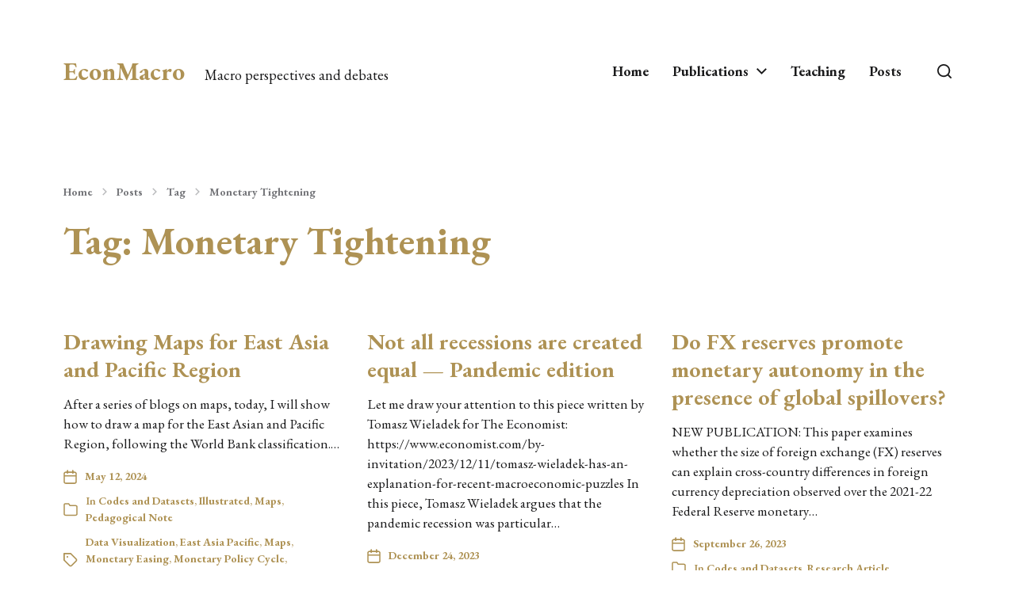

--- FILE ---
content_type: text/html; charset=UTF-8
request_url: https://www.jamelsaadaoui.com/tag/monetary-tightening/
body_size: 19020
content:
<!DOCTYPE html>

<html class="no-js" lang="en-US">

	<head>

		<meta http-equiv="content-type" content="text/html" charset="UTF-8" />
		<meta name="viewport" content="width=device-width, initial-scale=1.0" />

		<link rel="profile" href="http://gmpg.org/xfn/11">

		<title>Monetary Tightening &#8211; EconMacro</title>
<meta name='robots' content='max-image-preview:large' />
<link rel='dns-prefetch' href='//www.googletagmanager.com' />
<link rel="alternate" type="application/rss+xml" title="EconMacro &raquo; Feed" href="https://www.jamelsaadaoui.com/feed/" />
<link rel="alternate" type="application/rss+xml" title="EconMacro &raquo; Comments Feed" href="https://www.jamelsaadaoui.com/comments/feed/" />
<link rel="alternate" type="application/rss+xml" title="EconMacro &raquo; Monetary Tightening Tag Feed" href="https://www.jamelsaadaoui.com/tag/monetary-tightening/feed/" />
<style id='wp-img-auto-sizes-contain-inline-css' type='text/css'>
img:is([sizes=auto i],[sizes^="auto," i]){contain-intrinsic-size:3000px 1500px}
/*# sourceURL=wp-img-auto-sizes-contain-inline-css */
</style>
<style id='wp-emoji-styles-inline-css' type='text/css'>

	img.wp-smiley, img.emoji {
		display: inline !important;
		border: none !important;
		box-shadow: none !important;
		height: 1em !important;
		width: 1em !important;
		margin: 0 0.07em !important;
		vertical-align: -0.1em !important;
		background: none !important;
		padding: 0 !important;
	}
/*# sourceURL=wp-emoji-styles-inline-css */
</style>
<style id='wp-block-library-inline-css' type='text/css'>
:root{--wp-block-synced-color:#7a00df;--wp-block-synced-color--rgb:122,0,223;--wp-bound-block-color:var(--wp-block-synced-color);--wp-editor-canvas-background:#ddd;--wp-admin-theme-color:#007cba;--wp-admin-theme-color--rgb:0,124,186;--wp-admin-theme-color-darker-10:#006ba1;--wp-admin-theme-color-darker-10--rgb:0,107,160.5;--wp-admin-theme-color-darker-20:#005a87;--wp-admin-theme-color-darker-20--rgb:0,90,135;--wp-admin-border-width-focus:2px}@media (min-resolution:192dpi){:root{--wp-admin-border-width-focus:1.5px}}.wp-element-button{cursor:pointer}:root .has-very-light-gray-background-color{background-color:#eee}:root .has-very-dark-gray-background-color{background-color:#313131}:root .has-very-light-gray-color{color:#eee}:root .has-very-dark-gray-color{color:#313131}:root .has-vivid-green-cyan-to-vivid-cyan-blue-gradient-background{background:linear-gradient(135deg,#00d084,#0693e3)}:root .has-purple-crush-gradient-background{background:linear-gradient(135deg,#34e2e4,#4721fb 50%,#ab1dfe)}:root .has-hazy-dawn-gradient-background{background:linear-gradient(135deg,#faaca8,#dad0ec)}:root .has-subdued-olive-gradient-background{background:linear-gradient(135deg,#fafae1,#67a671)}:root .has-atomic-cream-gradient-background{background:linear-gradient(135deg,#fdd79a,#004a59)}:root .has-nightshade-gradient-background{background:linear-gradient(135deg,#330968,#31cdcf)}:root .has-midnight-gradient-background{background:linear-gradient(135deg,#020381,#2874fc)}:root{--wp--preset--font-size--normal:16px;--wp--preset--font-size--huge:42px}.has-regular-font-size{font-size:1em}.has-larger-font-size{font-size:2.625em}.has-normal-font-size{font-size:var(--wp--preset--font-size--normal)}.has-huge-font-size{font-size:var(--wp--preset--font-size--huge)}.has-text-align-center{text-align:center}.has-text-align-left{text-align:left}.has-text-align-right{text-align:right}.has-fit-text{white-space:nowrap!important}#end-resizable-editor-section{display:none}.aligncenter{clear:both}.items-justified-left{justify-content:flex-start}.items-justified-center{justify-content:center}.items-justified-right{justify-content:flex-end}.items-justified-space-between{justify-content:space-between}.screen-reader-text{border:0;clip-path:inset(50%);height:1px;margin:-1px;overflow:hidden;padding:0;position:absolute;width:1px;word-wrap:normal!important}.screen-reader-text:focus{background-color:#ddd;clip-path:none;color:#444;display:block;font-size:1em;height:auto;left:5px;line-height:normal;padding:15px 23px 14px;text-decoration:none;top:5px;width:auto;z-index:100000}html :where(.has-border-color){border-style:solid}html :where([style*=border-top-color]){border-top-style:solid}html :where([style*=border-right-color]){border-right-style:solid}html :where([style*=border-bottom-color]){border-bottom-style:solid}html :where([style*=border-left-color]){border-left-style:solid}html :where([style*=border-width]){border-style:solid}html :where([style*=border-top-width]){border-top-style:solid}html :where([style*=border-right-width]){border-right-style:solid}html :where([style*=border-bottom-width]){border-bottom-style:solid}html :where([style*=border-left-width]){border-left-style:solid}html :where(img[class*=wp-image-]){height:auto;max-width:100%}:where(figure){margin:0 0 1em}html :where(.is-position-sticky){--wp-admin--admin-bar--position-offset:var(--wp-admin--admin-bar--height,0px)}@media screen and (max-width:600px){html :where(.is-position-sticky){--wp-admin--admin-bar--position-offset:0px}}

/*# sourceURL=wp-block-library-inline-css */
</style><style id='wp-block-tag-cloud-inline-css' type='text/css'>
.wp-block-tag-cloud{box-sizing:border-box}.wp-block-tag-cloud.aligncenter{justify-content:center;text-align:center}.wp-block-tag-cloud a{display:inline-block;margin-right:5px}.wp-block-tag-cloud span{display:inline-block;margin-left:5px;text-decoration:none}:root :where(.wp-block-tag-cloud.is-style-outline){display:flex;flex-wrap:wrap;gap:1ch}:root :where(.wp-block-tag-cloud.is-style-outline a){border:1px solid;font-size:unset!important;margin-right:0;padding:1ch 2ch;text-decoration:none!important}
/*# sourceURL=https://www.jamelsaadaoui.com/wp-includes/blocks/tag-cloud/style.min.css */
</style>
<style id='wp-block-paragraph-inline-css' type='text/css'>
.is-small-text{font-size:.875em}.is-regular-text{font-size:1em}.is-large-text{font-size:2.25em}.is-larger-text{font-size:3em}.has-drop-cap:not(:focus):first-letter{float:left;font-size:8.4em;font-style:normal;font-weight:100;line-height:.68;margin:.05em .1em 0 0;text-transform:uppercase}body.rtl .has-drop-cap:not(:focus):first-letter{float:none;margin-left:.1em}p.has-drop-cap.has-background{overflow:hidden}:root :where(p.has-background){padding:1.25em 2.375em}:where(p.has-text-color:not(.has-link-color)) a{color:inherit}p.has-text-align-left[style*="writing-mode:vertical-lr"],p.has-text-align-right[style*="writing-mode:vertical-rl"]{rotate:180deg}
/*# sourceURL=https://www.jamelsaadaoui.com/wp-includes/blocks/paragraph/style.min.css */
</style>
<style id='global-styles-inline-css' type='text/css'>
:root{--wp--preset--aspect-ratio--square: 1;--wp--preset--aspect-ratio--4-3: 4/3;--wp--preset--aspect-ratio--3-4: 3/4;--wp--preset--aspect-ratio--3-2: 3/2;--wp--preset--aspect-ratio--2-3: 2/3;--wp--preset--aspect-ratio--16-9: 16/9;--wp--preset--aspect-ratio--9-16: 9/16;--wp--preset--color--black: #000000;--wp--preset--color--cyan-bluish-gray: #abb8c3;--wp--preset--color--white: #ffffff;--wp--preset--color--pale-pink: #f78da7;--wp--preset--color--vivid-red: #cf2e2e;--wp--preset--color--luminous-vivid-orange: #ff6900;--wp--preset--color--luminous-vivid-amber: #fcb900;--wp--preset--color--light-green-cyan: #7bdcb5;--wp--preset--color--vivid-green-cyan: #00d084;--wp--preset--color--pale-cyan-blue: #8ed1fc;--wp--preset--color--vivid-cyan-blue: #0693e3;--wp--preset--color--vivid-purple: #9b51e0;--wp--preset--color--accent: #ae9254;--wp--preset--color--primary: #1a1a1b;--wp--preset--color--headings: #ae9254;--wp--preset--color--buttons-background: #ae9254;--wp--preset--color--buttons-text: #ffffff;--wp--preset--color--secondary: #747579;--wp--preset--color--border: #e0dddb;--wp--preset--color--light-background: #ffffff;--wp--preset--color--background: #ffffff;--wp--preset--gradient--vivid-cyan-blue-to-vivid-purple: linear-gradient(135deg,rgb(6,147,227) 0%,rgb(155,81,224) 100%);--wp--preset--gradient--light-green-cyan-to-vivid-green-cyan: linear-gradient(135deg,rgb(122,220,180) 0%,rgb(0,208,130) 100%);--wp--preset--gradient--luminous-vivid-amber-to-luminous-vivid-orange: linear-gradient(135deg,rgb(252,185,0) 0%,rgb(255,105,0) 100%);--wp--preset--gradient--luminous-vivid-orange-to-vivid-red: linear-gradient(135deg,rgb(255,105,0) 0%,rgb(207,46,46) 100%);--wp--preset--gradient--very-light-gray-to-cyan-bluish-gray: linear-gradient(135deg,rgb(238,238,238) 0%,rgb(169,184,195) 100%);--wp--preset--gradient--cool-to-warm-spectrum: linear-gradient(135deg,rgb(74,234,220) 0%,rgb(151,120,209) 20%,rgb(207,42,186) 40%,rgb(238,44,130) 60%,rgb(251,105,98) 80%,rgb(254,248,76) 100%);--wp--preset--gradient--blush-light-purple: linear-gradient(135deg,rgb(255,206,236) 0%,rgb(152,150,240) 100%);--wp--preset--gradient--blush-bordeaux: linear-gradient(135deg,rgb(254,205,165) 0%,rgb(254,45,45) 50%,rgb(107,0,62) 100%);--wp--preset--gradient--luminous-dusk: linear-gradient(135deg,rgb(255,203,112) 0%,rgb(199,81,192) 50%,rgb(65,88,208) 100%);--wp--preset--gradient--pale-ocean: linear-gradient(135deg,rgb(255,245,203) 0%,rgb(182,227,212) 50%,rgb(51,167,181) 100%);--wp--preset--gradient--electric-grass: linear-gradient(135deg,rgb(202,248,128) 0%,rgb(113,206,126) 100%);--wp--preset--gradient--midnight: linear-gradient(135deg,rgb(2,3,129) 0%,rgb(40,116,252) 100%);--wp--preset--font-size--small: 16px;--wp--preset--font-size--medium: 20px;--wp--preset--font-size--large: 24px;--wp--preset--font-size--x-large: 42px;--wp--preset--font-size--normal: 19px;--wp--preset--font-size--larger: 32px;--wp--preset--spacing--20: 0.44rem;--wp--preset--spacing--30: 0.67rem;--wp--preset--spacing--40: 1rem;--wp--preset--spacing--50: 1.5rem;--wp--preset--spacing--60: 2.25rem;--wp--preset--spacing--70: 3.38rem;--wp--preset--spacing--80: 5.06rem;--wp--preset--shadow--natural: 6px 6px 9px rgba(0, 0, 0, 0.2);--wp--preset--shadow--deep: 12px 12px 50px rgba(0, 0, 0, 0.4);--wp--preset--shadow--sharp: 6px 6px 0px rgba(0, 0, 0, 0.2);--wp--preset--shadow--outlined: 6px 6px 0px -3px rgb(255, 255, 255), 6px 6px rgb(0, 0, 0);--wp--preset--shadow--crisp: 6px 6px 0px rgb(0, 0, 0);}:where(.is-layout-flex){gap: 0.5em;}:where(.is-layout-grid){gap: 0.5em;}body .is-layout-flex{display: flex;}.is-layout-flex{flex-wrap: wrap;align-items: center;}.is-layout-flex > :is(*, div){margin: 0;}body .is-layout-grid{display: grid;}.is-layout-grid > :is(*, div){margin: 0;}:where(.wp-block-columns.is-layout-flex){gap: 2em;}:where(.wp-block-columns.is-layout-grid){gap: 2em;}:where(.wp-block-post-template.is-layout-flex){gap: 1.25em;}:where(.wp-block-post-template.is-layout-grid){gap: 1.25em;}.has-black-color{color: var(--wp--preset--color--black) !important;}.has-cyan-bluish-gray-color{color: var(--wp--preset--color--cyan-bluish-gray) !important;}.has-white-color{color: var(--wp--preset--color--white) !important;}.has-pale-pink-color{color: var(--wp--preset--color--pale-pink) !important;}.has-vivid-red-color{color: var(--wp--preset--color--vivid-red) !important;}.has-luminous-vivid-orange-color{color: var(--wp--preset--color--luminous-vivid-orange) !important;}.has-luminous-vivid-amber-color{color: var(--wp--preset--color--luminous-vivid-amber) !important;}.has-light-green-cyan-color{color: var(--wp--preset--color--light-green-cyan) !important;}.has-vivid-green-cyan-color{color: var(--wp--preset--color--vivid-green-cyan) !important;}.has-pale-cyan-blue-color{color: var(--wp--preset--color--pale-cyan-blue) !important;}.has-vivid-cyan-blue-color{color: var(--wp--preset--color--vivid-cyan-blue) !important;}.has-vivid-purple-color{color: var(--wp--preset--color--vivid-purple) !important;}.has-black-background-color{background-color: var(--wp--preset--color--black) !important;}.has-cyan-bluish-gray-background-color{background-color: var(--wp--preset--color--cyan-bluish-gray) !important;}.has-white-background-color{background-color: var(--wp--preset--color--white) !important;}.has-pale-pink-background-color{background-color: var(--wp--preset--color--pale-pink) !important;}.has-vivid-red-background-color{background-color: var(--wp--preset--color--vivid-red) !important;}.has-luminous-vivid-orange-background-color{background-color: var(--wp--preset--color--luminous-vivid-orange) !important;}.has-luminous-vivid-amber-background-color{background-color: var(--wp--preset--color--luminous-vivid-amber) !important;}.has-light-green-cyan-background-color{background-color: var(--wp--preset--color--light-green-cyan) !important;}.has-vivid-green-cyan-background-color{background-color: var(--wp--preset--color--vivid-green-cyan) !important;}.has-pale-cyan-blue-background-color{background-color: var(--wp--preset--color--pale-cyan-blue) !important;}.has-vivid-cyan-blue-background-color{background-color: var(--wp--preset--color--vivid-cyan-blue) !important;}.has-vivid-purple-background-color{background-color: var(--wp--preset--color--vivid-purple) !important;}.has-black-border-color{border-color: var(--wp--preset--color--black) !important;}.has-cyan-bluish-gray-border-color{border-color: var(--wp--preset--color--cyan-bluish-gray) !important;}.has-white-border-color{border-color: var(--wp--preset--color--white) !important;}.has-pale-pink-border-color{border-color: var(--wp--preset--color--pale-pink) !important;}.has-vivid-red-border-color{border-color: var(--wp--preset--color--vivid-red) !important;}.has-luminous-vivid-orange-border-color{border-color: var(--wp--preset--color--luminous-vivid-orange) !important;}.has-luminous-vivid-amber-border-color{border-color: var(--wp--preset--color--luminous-vivid-amber) !important;}.has-light-green-cyan-border-color{border-color: var(--wp--preset--color--light-green-cyan) !important;}.has-vivid-green-cyan-border-color{border-color: var(--wp--preset--color--vivid-green-cyan) !important;}.has-pale-cyan-blue-border-color{border-color: var(--wp--preset--color--pale-cyan-blue) !important;}.has-vivid-cyan-blue-border-color{border-color: var(--wp--preset--color--vivid-cyan-blue) !important;}.has-vivid-purple-border-color{border-color: var(--wp--preset--color--vivid-purple) !important;}.has-vivid-cyan-blue-to-vivid-purple-gradient-background{background: var(--wp--preset--gradient--vivid-cyan-blue-to-vivid-purple) !important;}.has-light-green-cyan-to-vivid-green-cyan-gradient-background{background: var(--wp--preset--gradient--light-green-cyan-to-vivid-green-cyan) !important;}.has-luminous-vivid-amber-to-luminous-vivid-orange-gradient-background{background: var(--wp--preset--gradient--luminous-vivid-amber-to-luminous-vivid-orange) !important;}.has-luminous-vivid-orange-to-vivid-red-gradient-background{background: var(--wp--preset--gradient--luminous-vivid-orange-to-vivid-red) !important;}.has-very-light-gray-to-cyan-bluish-gray-gradient-background{background: var(--wp--preset--gradient--very-light-gray-to-cyan-bluish-gray) !important;}.has-cool-to-warm-spectrum-gradient-background{background: var(--wp--preset--gradient--cool-to-warm-spectrum) !important;}.has-blush-light-purple-gradient-background{background: var(--wp--preset--gradient--blush-light-purple) !important;}.has-blush-bordeaux-gradient-background{background: var(--wp--preset--gradient--blush-bordeaux) !important;}.has-luminous-dusk-gradient-background{background: var(--wp--preset--gradient--luminous-dusk) !important;}.has-pale-ocean-gradient-background{background: var(--wp--preset--gradient--pale-ocean) !important;}.has-electric-grass-gradient-background{background: var(--wp--preset--gradient--electric-grass) !important;}.has-midnight-gradient-background{background: var(--wp--preset--gradient--midnight) !important;}.has-small-font-size{font-size: var(--wp--preset--font-size--small) !important;}.has-medium-font-size{font-size: var(--wp--preset--font-size--medium) !important;}.has-large-font-size{font-size: var(--wp--preset--font-size--large) !important;}.has-x-large-font-size{font-size: var(--wp--preset--font-size--x-large) !important;}
/*# sourceURL=global-styles-inline-css */
</style>

<style id='classic-theme-styles-inline-css' type='text/css'>
/*! This file is auto-generated */
.wp-block-button__link{color:#fff;background-color:#32373c;border-radius:9999px;box-shadow:none;text-decoration:none;padding:calc(.667em + 2px) calc(1.333em + 2px);font-size:1.125em}.wp-block-file__button{background:#32373c;color:#fff;text-decoration:none}
/*# sourceURL=/wp-includes/css/classic-themes.min.css */
</style>
<link rel='stylesheet' id='chaplin-google-fonts-css' href='//fonts.googleapis.com/css?family=EB+Garamond%3A400%2C700%2C400italic%2C700italic%7CEB+Garamond%3A400%2C500%2C600%2C700%2C400italic%2C700italic&#038;ver=1' type='text/css' media='all' />
<link rel='stylesheet' id='chaplin-font-awesome-css' href='https://www.jamelsaadaoui.com/wp-content/themes/chaplin/assets/css/font-awesome.css?ver=5.15.1' type='text/css' media='all' />
<link rel='stylesheet' id='chaplin-style-css' href='https://www.jamelsaadaoui.com/wp-content/themes/chaplin/style.css?ver=2.6.8' type='text/css' media='all' />
<style id='chaplin-style-inline-css' type='text/css'>
:root{--body-font:EB Garamond,Georgia,'Times New Roman',Times,serif;--headings-font:EB Garamond,Georgia,'Times New Roman',Times,serif;--primary-color:#1a1a1b;--headings-color:#ae9254;--accent-color:#ae9254;--border-color:#e0dddb;--light-background-color:#ffffff}body,.ff-body{font-family:EB Garamond,Georgia,'Times New Roman',Times,serif}h1,h2,h3,h4,h5,h6,.faux-heading,.ff-headings{font-family:EB Garamond,Georgia,'Times New Roman',Times,serif}.bg-primary,.bg-primary-hover:hover,:root .has-primary-background-color{background-color:#1a1a1b}@supports ( color:color( display-p3 0 0 0 / 1 ) ){.bg-primary,.bg-primary-hover:hover,:root .has-primary-background-color{background-color:color( display-p3 0.102 0.102 0.106 / 1 )}}.border-color-primary,.border-color-primary-hover:hover{border-color:#1a1a1b}@supports ( color:color( display-p3 0 0 0 / 1 ) ){.border-color-primary,.border-color-primary-hover:hover{border-color:color( display-p3 0.102 0.102 0.106 / 1 )}}.color-primary,.color-primary-hover:hover,:root .has-primary-color,body,.main-menu-alt ul li{color:#1a1a1b}@supports ( color:color( display-p3 0 0 0 / 1 ) ){.color-primary,.color-primary-hover:hover,:root .has-primary-color,body,.main-menu-alt ul li{color:color( display-p3 0.102 0.102 0.106 / 1 )}}.fill-children-primary,.fill-children-primary *{fill:#1a1a1b}@supports ( color:color( display-p3 0 0 0 / 1 ) ){.fill-children-primary,.fill-children-primary *{fill:color( display-p3 0.102 0.102 0.106 / 1 )}}h1,h2,h3,h4,h5,h6,.faux-heading{color:#ae9254}@supports ( color:color( display-p3 0 0 0 / 1 ) ){h1,h2,h3,h4,h5,h6,.faux-heading{color:color( display-p3 0.682 0.573 0.329 / 1 )}}.bg-accent,.bg-accent-hover:hover,:root .has-accent-background-color,button,.button,.faux-button,.wp-block-button__link,:root .wp-block-file a.wp-block-file__button,input[type='button'],input[type='reset'],input[type='submit'],:root .woocommerce #respond input#submit,:root .woocommerce a.button,:root .woocommerce button.button,:root .woocommerce input.button{background-color:#ae9254}@supports ( color:color( display-p3 0 0 0 / 1 ) ){.bg-accent,.bg-accent-hover:hover,:root .has-accent-background-color,button,.button,.faux-button,.wp-block-button__link,:root .wp-block-file a.wp-block-file__button,input[type='button'],input[type='reset'],input[type='submit'],:root .woocommerce #respond input#submit,:root .woocommerce a.button,:root .woocommerce button.button,:root .woocommerce input.button{background-color:color( display-p3 0.682 0.573 0.329 / 1 )}}.border-color-accent,.border-color-accent-hover:hover,blockquote{border-color:#ae9254}@supports ( color:color( display-p3 0 0 0 / 1 ) ){.border-color-accent,.border-color-accent-hover:hover,blockquote{border-color:color( display-p3 0.682 0.573 0.329 / 1 )}}.color-accent,.color-accent-hover:hover,:root .has-accent-color,a,.is-style-outline .wp-block-button__link:not(.has-text-color),.wp-block-button__link.is-style-outline{color:#ae9254}@supports ( color:color( display-p3 0 0 0 / 1 ) ){.color-accent,.color-accent-hover:hover,:root .has-accent-color,a,.is-style-outline .wp-block-button__link:not(.has-text-color),.wp-block-button__link.is-style-outline{color:color( display-p3 0.682 0.573 0.329 / 1 )}}.fill-children-accent,.fill-children-accent *{fill:#ae9254}@supports ( color:color( display-p3 0 0 0 / 1 ) ){.fill-children-accent,.fill-children-accent *{fill:color( display-p3 0.682 0.573 0.329 / 1 )}}.bg-border,.bg-border-hover:hover,:root .has-border-background-color,caption{background-color:#e0dddb}@supports ( color:color( display-p3 0 0 0 / 1 ) ){.bg-border,.bg-border-hover:hover,:root .has-border-background-color,caption{background-color:color( display-p3 0.878 0.867 0.859 / 1 )}}.border-color-border,.border-color-border-hover:hover,pre,th,td,input,textarea,fieldset,.main-menu li,button.sub-menu-toggle,.wp-block-latest-posts.is-grid li,.wp-block-calendar,.footer-menu li,.comment .comment,.post-navigation,.related-posts,.widget,.select2-container .select2-selection--single{border-color:#e0dddb}@supports ( color:color( display-p3 0 0 0 / 1 ) ){.border-color-border,.border-color-border-hover:hover,pre,th,td,input,textarea,fieldset,.main-menu li,button.sub-menu-toggle,.wp-block-latest-posts.is-grid li,.wp-block-calendar,.footer-menu li,.comment .comment,.post-navigation,.related-posts,.widget,.select2-container .select2-selection--single{border-color:color( display-p3 0.878 0.867 0.859 / 1 )}}.color-border,.color-border-hover:hover,:root .has-border-color,hr{color:#e0dddb}@supports ( color:color( display-p3 0 0 0 / 1 ) ){.color-border,.color-border-hover:hover,:root .has-border-color,hr{color:color( display-p3 0.878 0.867 0.859 / 1 )}}.fill-children-border,.fill-children-border *{fill:#e0dddb}@supports ( color:color( display-p3 0 0 0 / 1 ) ){.fill-children-border,.fill-children-border *{fill:color( display-p3 0.878 0.867 0.859 / 1 )}}.bg-light-background,.bg-light-background-hover:hover,:root .has-light-background-background-color,code,kbd,samp,table.is-style-stripes tr:nth-child( odd ){background-color:#ffffff}@supports ( color:color( display-p3 0 0 0 / 1 ) ){.bg-light-background,.bg-light-background-hover:hover,:root .has-light-background-background-color,code,kbd,samp,table.is-style-stripes tr:nth-child( odd ){background-color:color( display-p3 1 1 1 / 1 )}}.border-color-light-background,.border-color-light-background-hover:hover{border-color:#ffffff}@supports ( color:color( display-p3 0 0 0 / 1 ) ){.border-color-light-background,.border-color-light-background-hover:hover{border-color:color( display-p3 1 1 1 / 1 )}}.color-light-background,.color-light-background-hover:hover,:root .has-light-background-color,.main-menu-alt ul{color:#ffffff}@supports ( color:color( display-p3 0 0 0 / 1 ) ){.color-light-background,.color-light-background-hover:hover,:root .has-light-background-color,.main-menu-alt ul{color:color( display-p3 1 1 1 / 1 )}}.fill-children-light-background,.fill-children-light-background *{fill:#ffffff}@supports ( color:color( display-p3 0 0 0 / 1 ) ){.fill-children-light-background,.fill-children-light-background *{fill:color( display-p3 1 1 1 / 1 )}}
/*# sourceURL=chaplin-style-inline-css */
</style>
<link rel='stylesheet' id='chaplin-print-styles-css' href='https://www.jamelsaadaoui.com/wp-content/themes/chaplin/assets/css/print.css?ver=2.6.8' type='text/css' media='print' />
<link rel='stylesheet' id='katex-css' href='https://www.jamelsaadaoui.com/wp-content/plugins/katex/assets/katex-0.16.22/katex.min.css?ver=2.2.5' type='text/css' media='all' />
<script type="text/javascript" src="https://www.jamelsaadaoui.com/wp-includes/js/jquery/jquery.min.js?ver=3.7.1" id="jquery-core-js"></script>
<script type="text/javascript" src="https://www.jamelsaadaoui.com/wp-includes/js/jquery/jquery-migrate.min.js?ver=3.4.1" id="jquery-migrate-js"></script>
<script type="text/javascript" src="https://www.jamelsaadaoui.com/wp-includes/js/imagesloaded.min.js?ver=5.0.0" id="imagesloaded-js"></script>
<script type="text/javascript" src="https://www.jamelsaadaoui.com/wp-content/themes/chaplin/assets/js/modernizr-touchevents.min.js?ver=3.6.0" id="chaplin-modernizr-js"></script>
<script type="text/javascript" id="chaplin-construct-js-extra">
/* <![CDATA[ */
var chaplin_ajax_load_more = {"ajaxurl":"https://www.jamelsaadaoui.com/wp-admin/admin-ajax.php"};
//# sourceURL=chaplin-construct-js-extra
/* ]]> */
</script>
<script type="text/javascript" src="https://www.jamelsaadaoui.com/wp-content/themes/chaplin/assets/js/construct.js?ver=2.6.8" id="chaplin-construct-js"></script>

<!-- Google tag (gtag.js) snippet added by Site Kit -->
<!-- Google Analytics snippet added by Site Kit -->
<script type="text/javascript" src="https://www.googletagmanager.com/gtag/js?id=G-EMWW4BMRS8" id="google_gtagjs-js" async></script>
<script type="text/javascript" id="google_gtagjs-js-after">
/* <![CDATA[ */
window.dataLayer = window.dataLayer || [];function gtag(){dataLayer.push(arguments);}
gtag("set","linker",{"domains":["www.jamelsaadaoui.com"]});
gtag("js", new Date());
gtag("set", "developer_id.dZTNiMT", true);
gtag("config", "G-EMWW4BMRS8");
//# sourceURL=google_gtagjs-js-after
/* ]]> */
</script>
<link rel="https://api.w.org/" href="https://www.jamelsaadaoui.com/wp-json/" /><link rel="alternate" title="JSON" type="application/json" href="https://www.jamelsaadaoui.com/wp-json/wp/v2/tags/261" /><link rel="EditURI" type="application/rsd+xml" title="RSD" href="https://www.jamelsaadaoui.com/xmlrpc.php?rsd" />
<meta name="generator" content="WordPress 6.9" />
<meta name="generator" content="Site Kit by Google 1.168.0" /><script type="text/javascript">//<![CDATA[
  function external_links_in_new_windows_loop() {
    if (!document.links) {
      document.links = document.getElementsByTagName('a');
    }
    var change_link = false;
    var force = '';
    var ignore = '';

    for (var t=0; t<document.links.length; t++) {
      var all_links = document.links[t];
      change_link = false;
      
      if(document.links[t].hasAttribute('onClick') == false) {
        // forced if the address starts with http (or also https), but does not link to the current domain
        if(all_links.href.search(/^http/) != -1 && all_links.href.search('www.jamelsaadaoui.com') == -1 && all_links.href.search(/^#/) == -1) {
          // console.log('Changed ' + all_links.href);
          change_link = true;
        }
          
        if(force != '' && all_links.href.search(force) != -1) {
          // forced
          // console.log('force ' + all_links.href);
          change_link = true;
        }
        
        if(ignore != '' && all_links.href.search(ignore) != -1) {
          // console.log('ignore ' + all_links.href);
          // ignored
          change_link = false;
        }

        if(change_link == true) {
          // console.log('Changed ' + all_links.href);
          document.links[t].setAttribute('onClick', 'javascript:window.open(\'' + all_links.href.replace(/'/g, '') + '\', \'_blank\', \'noopener\'); return false;');
          document.links[t].removeAttribute('target');
        }
      }
    }
  }
  
  // Load
  function external_links_in_new_windows_load(func)
  {  
    var oldonload = window.onload;
    if (typeof window.onload != 'function'){
      window.onload = func;
    } else {
      window.onload = function(){
        oldonload();
        func();
      }
    }
  }

  external_links_in_new_windows_load(external_links_in_new_windows_loop);
  //]]></script>

		<script>document.documentElement.className = document.documentElement.className.replace( 'no-js', 'js' );</script>
		<style type="text/css" id="custom-background-css">
body.custom-background { background-color: #ffffff; }
</style>
	
<!-- Google Tag Manager snippet added by Site Kit -->
<script type="text/javascript">
/* <![CDATA[ */

			( function( w, d, s, l, i ) {
				w[l] = w[l] || [];
				w[l].push( {'gtm.start': new Date().getTime(), event: 'gtm.js'} );
				var f = d.getElementsByTagName( s )[0],
					j = d.createElement( s ), dl = l != 'dataLayer' ? '&l=' + l : '';
				j.async = true;
				j.src = 'https://www.googletagmanager.com/gtm.js?id=' + i + dl;
				f.parentNode.insertBefore( j, f );
			} )( window, document, 'script', 'dataLayer', 'GTM-PPJFWBS' );
			
/* ]]> */
</script>

<!-- End Google Tag Manager snippet added by Site Kit -->
<link rel="icon" href="https://www.jamelsaadaoui.com/wp-content/uploads/2019/05/Sigma-104.png" sizes="32x32" />
<link rel="icon" href="https://www.jamelsaadaoui.com/wp-content/uploads/2019/05/Sigma-104.png" sizes="192x192" />
<link rel="apple-touch-icon" href="https://www.jamelsaadaoui.com/wp-content/uploads/2019/05/Sigma-104.png" />
<meta name="msapplication-TileImage" content="https://www.jamelsaadaoui.com/wp-content/uploads/2019/05/Sigma-104.png" />
		<style type="text/css" id="wp-custom-css">
			a
{

text-decoration: none;
font-weight:bold;
}

.widget_tag_cloud .tag-link-count {
    color: #000000
;
}		</style>
		
	</head>

	<body class="archive tag tag-monetary-tightening tag-261 custom-background wp-theme-chaplin pagination-type-scroll has-sticky-header disable-smooth-scroll disable-menu-modal-on-desktop has-no-pagination not-showing-comments">

				<!-- Google Tag Manager (noscript) snippet added by Site Kit -->
		<noscript>
			<iframe src="https://www.googletagmanager.com/ns.html?id=GTM-PPJFWBS" height="0" width="0" style="display:none;visibility:hidden"></iframe>
		</noscript>
		<!-- End Google Tag Manager (noscript) snippet added by Site Kit -->
		
		<a class="skip-link faux-button" href="#site-content">Skip to the content</a>

		
			<header id="site-header">

				
				<div class="header-inner stick-me">

					<div class="section-inner">

						<div class="header-titles">

															<div class="site-title faux-heading"><a href="https://www.jamelsaadaoui.com/" rel="home">EconMacro</a></div>
							
															<div class="site-description">Macro perspectives and debates</div>
							
						</div><!-- .header-titles -->

						<div class="header-navigation-wrapper">

							
							<div class="main-menu-alt-container hide-js">

								<ul class="main-menu-alt dropdown-menu reset-list-style">
									<li id="menu-item-6480" class="menu-item menu-item-type-post_type menu-item-object-page menu-item-home menu-item-6480"><a href="https://www.jamelsaadaoui.com/">Home</a></li>
<li id="menu-item-6481" class="menu-item menu-item-type-post_type menu-item-object-page menu-item-has-children menu-item-6481"><div class="link-icon-wrapper fill-children-current-color"><a href="https://www.jamelsaadaoui.com/publications/">Publications</a><svg class="svg-icon" aria-hidden="true" role="img" focusable="false" xmlns="http://www.w3.org/2000/svg" width="20" height="12" viewBox="0 0 20 12"><polygon fill="" fill-rule="evenodd" points="1319.899 365.778 1327.678 358 1329.799 360.121 1319.899 370.021 1310 360.121 1312.121 358" transform="translate(-1310 -358)" /></svg></div>
<ul class="sub-menu">
	<li id="menu-item-15246" class="menu-item menu-item-type-post_type menu-item-object-page menu-item-15246"><a href="https://www.jamelsaadaoui.com/active-working-papers/">Active Working Papers</a></li>
	<li id="menu-item-16390" class="menu-item menu-item-type-post_type menu-item-object-page menu-item-16390"><a href="https://www.jamelsaadaoui.com/inactive-working-papers/">Inactive Working Papers</a></li>
	<li id="menu-item-15245" class="menu-item menu-item-type-post_type menu-item-object-page menu-item-15245"><a href="https://www.jamelsaadaoui.com/nber-working-papers/">NBER Working Papers</a></li>
	<li id="menu-item-16503" class="menu-item menu-item-type-post_type menu-item-object-page menu-item-16503"><a href="https://www.jamelsaadaoui.com/cama-working-papers/">CAMA Working Papers</a></li>
	<li id="menu-item-15257" class="menu-item menu-item-type-post_type menu-item-object-page menu-item-15257"><a href="https://www.jamelsaadaoui.com/voxeu-cepr/">VoxEU CEPR</a></li>
	<li id="menu-item-15260" class="menu-item menu-item-type-post_type menu-item-object-page menu-item-15260"><a href="https://www.jamelsaadaoui.com/suerf-policy-brief/">SUERF Policy Brief</a></li>
	<li id="menu-item-15951" class="menu-item menu-item-type-post_type menu-item-object-page menu-item-15951"><a href="https://www.jamelsaadaoui.com/afse-blog-posts/">AFSE Blog Posts</a></li>
</ul>
</li>
<li id="menu-item-6482" class="menu-item menu-item-type-post_type menu-item-object-page menu-item-6482"><a href="https://www.jamelsaadaoui.com/teaching/">Teaching</a></li>
<li id="menu-item-7607" class="menu-item menu-item-type-post_type menu-item-object-page current_page_parent menu-item-7607"><a href="https://www.jamelsaadaoui.com/posts/">Posts</a></li>
								</ul><!-- .main-menu-alt -->

							</div><!-- .main-menu-alt-container -->

							
							<div class="header-toggles hide-no-js">

								
									<a href="#" class="toggle search-toggle" data-toggle-target=".search-modal" data-toggle-screen-lock="true" data-toggle-body-class="showing-search-modal" data-set-focus=".search-modal .search-field" aria-pressed="false" role="button">
										<div class="toggle-text">
											Search										</div>
										<svg class="svg-icon" aria-hidden="true" role="img" focusable="false" xmlns="http://www.w3.org/2000/svg" width="20" height="20" viewBox="0 0 20 20"><path fill="" d="M1148.0319,95.6176858 L1151.70711,99.2928932 C1152.09763,99.6834175 1152.09763,100.316582 1151.70711,100.707107 C1151.31658,101.097631 1150.68342,101.097631 1150.29289,100.707107 L1146.61769,97.0318993 C1145.07801,98.2635271 1143.12501,99 1141,99 C1136.02944,99 1132,94.9705627 1132,90 C1132,85.0294372 1136.02944,81 1141,81 C1145.97056,81 1150,85.0294372 1150,90 C1150,92.1250137 1149.26353,94.078015 1148.0319,95.6176858 Z M1146.04139,94.8563911 C1147.25418,93.5976949 1148,91.8859456 1148,90 C1148,86.1340067 1144.86599,83 1141,83 C1137.13401,83 1134,86.1340067 1134,90 C1134,93.8659933 1137.13401,97 1141,97 C1142.88595,97 1144.59769,96.2541764 1145.85639,95.0413859 C1145.88271,95.0071586 1145.91154,94.9742441 1145.94289,94.9428932 C1145.97424,94.9115423 1146.00716,94.8827083 1146.04139,94.8563911 Z" transform="translate(-1132 -81)" /></svg>									</a><!-- .search-toggle -->

									
								<a href="#" class="toggle nav-toggle" data-toggle-target=".menu-modal" data-toggle-screen-lock="true" data-toggle-body-class="showing-menu-modal" aria-pressed="false" data-set-focus=".menu-modal" role="button">
									<div class="toggle-text">
										Menu									</div>
									<div class="bars">
										<div class="bar"></div>
										<div class="bar"></div>
										<div class="bar"></div>
									</div><!-- .bars -->
								</a><!-- .nav-toggle -->

								
							</div><!-- .header-toggles -->

							
						</div><!-- .header-navigation-wrapper -->

					</div><!-- .section-inner -->

				</div><!-- .header-inner -->

				<div class="search-modal cover-modal" data-modal-target-string=".search-modal" aria-expanded="false">

	<div class="search-modal-inner modal-inner bg-body-background">

		<div class="section-inner">

			
			<form role="search" method="get" class="modal-search-form" action="https://www.jamelsaadaoui.com/">
				<label class="screen-reader-text" for="search-form-695f4ca4c24eb">
					Search for:				</label>
				<input type="search" id="search-form-695f4ca4c24eb" class="search-field" placeholder="Search for&hellip;" value="" name="s" />
				<button type="submit" class="search-submit">Search</button>
			</form><!-- .search-form -->

			<a href="#" class="toggle search-untoggle fill-children-primary" data-toggle-target=".search-modal" data-toggle-screen-lock="true" data-toggle-body-class="showing-search-modal" data-set-focus="#site-header .search-toggle">
				<span class="screen-reader-text">Close search</span>
				<svg class="svg-icon" aria-hidden="true" role="img" focusable="false" xmlns="http://www.w3.org/2000/svg" width="16" height="16" viewBox="0 0 16 16"><polygon fill="" fill-rule="evenodd" points="6.852 7.649 .399 1.195 1.445 .149 7.899 6.602 14.352 .149 15.399 1.195 8.945 7.649 15.399 14.102 14.352 15.149 7.899 8.695 1.445 15.149 .399 14.102" /></svg>			</a><!-- .search-toggle -->

		</div><!-- .section-inner -->

	</div><!-- .search-modal-inner -->

</div><!-- .menu-modal -->

				
			</header><!-- #site-header -->

			<div class="menu-modal cover-modal" data-modal-target-string=".menu-modal" aria-expanded="false">

	<div class="menu-modal-inner modal-inner bg-body-background">

		<div class="menu-wrapper section-inner">

			<div class="menu-top">

				<div class="menu-modal-toggles header-toggles">

					<a href="#" class="toggle nav-toggle nav-untoggle" data-toggle-target=".menu-modal" data-toggle-screen-lock="true" data-toggle-body-class="showing-menu-modal" aria-pressed="false" data-set-focus="#site-header .nav-toggle" role="button"> 
						<div class="toggle-text">
							Close						</div>
						<div class="bars">
							<div class="bar"></div>
							<div class="bar"></div>
							<div class="bar"></div>
						</div><!-- .bars -->
					</a><!-- .nav-toggle -->

				</div><!-- .menu-modal-toggles -->

				
				<ul class="main-menu reset-list-style">
					<li class="menu-item menu-item-type-post_type menu-item-object-page menu-item-home menu-item-6480"><div class="ancestor-wrapper"><a href="https://www.jamelsaadaoui.com/">Home</a></div><!-- .ancestor-wrapper --></li>
<li class="menu-item menu-item-type-post_type menu-item-object-page menu-item-has-children menu-item-6481"><div class="ancestor-wrapper"><a href="https://www.jamelsaadaoui.com/publications/">Publications</a><div class="sub-menu-toggle-wrapper"><a href="#" class="toggle sub-menu-toggle border-color-border fill-children-current-color" data-toggle-target=".menu-modal .menu-item-6481 &gt; .sub-menu" data-toggle-type="slidetoggle" data-toggle-duration="250"><span class="screen-reader-text">Show sub menu</span><svg class="svg-icon" aria-hidden="true" role="img" focusable="false" xmlns="http://www.w3.org/2000/svg" width="20" height="12" viewBox="0 0 20 12"><polygon fill="" fill-rule="evenodd" points="1319.899 365.778 1327.678 358 1329.799 360.121 1319.899 370.021 1310 360.121 1312.121 358" transform="translate(-1310 -358)" /></svg></a></div></div><!-- .ancestor-wrapper -->
<ul class="sub-menu">
	<li class="menu-item menu-item-type-post_type menu-item-object-page menu-item-15246"><div class="ancestor-wrapper"><a href="https://www.jamelsaadaoui.com/active-working-papers/">Active Working Papers</a></div><!-- .ancestor-wrapper --></li>
	<li class="menu-item menu-item-type-post_type menu-item-object-page menu-item-16390"><div class="ancestor-wrapper"><a href="https://www.jamelsaadaoui.com/inactive-working-papers/">Inactive Working Papers</a></div><!-- .ancestor-wrapper --></li>
	<li class="menu-item menu-item-type-post_type menu-item-object-page menu-item-15245"><div class="ancestor-wrapper"><a href="https://www.jamelsaadaoui.com/nber-working-papers/">NBER Working Papers</a></div><!-- .ancestor-wrapper --></li>
	<li class="menu-item menu-item-type-post_type menu-item-object-page menu-item-16503"><div class="ancestor-wrapper"><a href="https://www.jamelsaadaoui.com/cama-working-papers/">CAMA Working Papers</a></div><!-- .ancestor-wrapper --></li>
	<li class="menu-item menu-item-type-post_type menu-item-object-page menu-item-15257"><div class="ancestor-wrapper"><a href="https://www.jamelsaadaoui.com/voxeu-cepr/">VoxEU CEPR</a></div><!-- .ancestor-wrapper --></li>
	<li class="menu-item menu-item-type-post_type menu-item-object-page menu-item-15260"><div class="ancestor-wrapper"><a href="https://www.jamelsaadaoui.com/suerf-policy-brief/">SUERF Policy Brief</a></div><!-- .ancestor-wrapper --></li>
	<li class="menu-item menu-item-type-post_type menu-item-object-page menu-item-15951"><div class="ancestor-wrapper"><a href="https://www.jamelsaadaoui.com/afse-blog-posts/">AFSE Blog Posts</a></div><!-- .ancestor-wrapper --></li>
</ul>
</li>
<li class="menu-item menu-item-type-post_type menu-item-object-page menu-item-6482"><div class="ancestor-wrapper"><a href="https://www.jamelsaadaoui.com/teaching/">Teaching</a></div><!-- .ancestor-wrapper --></li>
<li class="menu-item menu-item-type-post_type menu-item-object-page current_page_parent menu-item-7607"><div class="ancestor-wrapper"><a href="https://www.jamelsaadaoui.com/posts/">Posts</a></div><!-- .ancestor-wrapper --></li>
				</ul><!-- .main-menu -->

				
			</div><!-- .menu-top -->

			<div class="menu-bottom">

				
				<p class="menu-copyright">&copy; 2026 <a href="https://www.jamelsaadaoui.com">EconMacro</a></p>

				<ul id="menu-social-light" class="social-menu reset-list-style social-icons s-icons"><li id="menu-item-6484" class="menu-item menu-item-type-custom menu-item-object-custom menu-item-6484"><a href="https://fr.linkedin.com/in/jamel-saadaoui-7979461a5"><span class="screen-reader-text">LinkedIn</span></a></li>
<li id="menu-item-6485" class="menu-item menu-item-type-custom menu-item-object-custom menu-item-6485"><a href="https://www.reddit.com/user/EconMacro84/"><span class="screen-reader-text">Reddit</span></a></li>
<li id="menu-item-6486" class="menu-item menu-item-type-custom menu-item-object-custom menu-item-6486"><a href="&#x6d;&#x61;&#105;lt&#x6f;&#x3a;&#106;&#97;m&#x65;&#x6c;&#115;&#97;a&#x64;&#x61;&#x6f;&#117;i&#64;&#x67;&#x6d;&#97;&#105;l&#x2e;&#x63;&#111;&#109;"><span class="screen-reader-text">Mail</span></a></li>
</ul>
			</div><!-- .menu-bottom -->

		</div><!-- .menu-wrapper -->

	</div><!-- .menu-modal-inner -->

</div><!-- .menu-modal -->
		
<main id="site-content" role="main">

			
		<header class="archive-header section-inner">

			
		<div class="breadcrumbs-wrapper">

			<div class="breadcrumbs-inner-wrapper no-scrollbars">

				<ul class="breadcrumbs reset-list-style color-secondary">

					<li><a href="https://www.jamelsaadaoui.com">Home</a></li><li><span class="sep fill-children-current-color chevron-icon"><svg class="svg-icon" aria-hidden="true" role="img" focusable="false" xmlns="http://www.w3.org/2000/svg" width="13" height="21" viewBox="0 0 13 21"><path fill="%231a1a1b" fill-rule="evenodd" d="m8.375 10.591-7.764-7.858 2.117-2.143 9.883 10.001-9.883 9.999-2.117-2.143z" /></svg></span><a href="https://www.jamelsaadaoui.com/posts/">Posts</a></li><li><span class="sep fill-children-current-color chevron-icon"><svg class="svg-icon" aria-hidden="true" role="img" focusable="false" xmlns="http://www.w3.org/2000/svg" width="13" height="21" viewBox="0 0 13 21"><path fill="%231a1a1b" fill-rule="evenodd" d="m8.375 10.591-7.764-7.858 2.117-2.143 9.883 10.001-9.883 9.999-2.117-2.143z" /></svg></span>Tag</li><li><span class="sep fill-children-current-color chevron-icon"><svg class="svg-icon" aria-hidden="true" role="img" focusable="false" xmlns="http://www.w3.org/2000/svg" width="13" height="21" viewBox="0 0 13 21"><path fill="%231a1a1b" fill-rule="evenodd" d="m8.375 10.591-7.764-7.858 2.117-2.143 9.883 10.001-9.883 9.999-2.117-2.143z" /></svg></span><a href="https://www.jamelsaadaoui.com/tag/monetary-tightening/">Monetary Tightening</a></li>
				</ul><!-- .breadcrumbs -->

			</div><!-- .no-scrollbars -->

		</div><!-- .breadcrumbs-wrapper -->

						<h1 class="archive-title">Tag: <span>Monetary Tightening</span></h1>
							
		</header><!-- .archive-header -->

	
	<div class="posts section-inner">

		
			<div class="posts-grid grid load-more-target mcols-1 tcols-2 tlcols-3">
			
				
					<div class="grid-item">
						<article class="preview preview-post post-12244 post type-post status-publish format-standard hentry category-codes-and-datasets category-illustrated category-maps category-pedagogical-note tag-data-visualization tag-east-asia-pacific tag-maps tag-monetary-easing tag-monetary-policy-cycle tag-monetary-tightening tag-resilience tag-stata-code" id="post-12244">

	
	<header class="preview-header">

		<h2 class="preview-title heading-size-3"><a href="https://www.jamelsaadaoui.com/drawing-maps-for-east-asia-and-pacific-region/">Drawing Maps for East Asia and Pacific Region</a></h2>
				<div class="preview-excerpt">
					<p>After a series of blogs on maps, today, I will show how to draw a map for the East Asian and Pacific Region, following the World Bank classification.&hellip;</p>
				</div><!-- .preview-excerpt -->

				
		<div class="post-meta-wrapper post-meta-archive">
			<ul class="post-meta color-accent">

											<li class="post-date">
								<a class="meta-wrapper" href="https://www.jamelsaadaoui.com/drawing-maps-for-east-asia-and-pacific-region/">
									<span class="meta-icon">
										<span class="screen-reader-text">Post date</span>
										<svg class="svg-icon" aria-hidden="true" role="img" focusable="false" xmlns="http://www.w3.org/2000/svg" width="18" height="19" viewBox="0 0 18 19"><path fill="" d="M4.60069444,4.09375 L3.25,4.09375 C2.47334957,4.09375 1.84375,4.72334957 1.84375,5.5 L1.84375,7.26736111 L16.15625,7.26736111 L16.15625,5.5 C16.15625,4.72334957 15.5266504,4.09375 14.75,4.09375 L13.3993056,4.09375 L13.3993056,4.55555556 C13.3993056,5.02154581 13.0215458,5.39930556 12.5555556,5.39930556 C12.0895653,5.39930556 11.7118056,5.02154581 11.7118056,4.55555556 L11.7118056,4.09375 L6.28819444,4.09375 L6.28819444,4.55555556 C6.28819444,5.02154581 5.9104347,5.39930556 5.44444444,5.39930556 C4.97845419,5.39930556 4.60069444,5.02154581 4.60069444,4.55555556 L4.60069444,4.09375 Z M6.28819444,2.40625 L11.7118056,2.40625 L11.7118056,1 C11.7118056,0.534009742 12.0895653,0.15625 12.5555556,0.15625 C13.0215458,0.15625 13.3993056,0.534009742 13.3993056,1 L13.3993056,2.40625 L14.75,2.40625 C16.4586309,2.40625 17.84375,3.79136906 17.84375,5.5 L17.84375,15.875 C17.84375,17.5836309 16.4586309,18.96875 14.75,18.96875 L3.25,18.96875 C1.54136906,18.96875 0.15625,17.5836309 0.15625,15.875 L0.15625,5.5 C0.15625,3.79136906 1.54136906,2.40625 3.25,2.40625 L4.60069444,2.40625 L4.60069444,1 C4.60069444,0.534009742 4.97845419,0.15625 5.44444444,0.15625 C5.9104347,0.15625 6.28819444,0.534009742 6.28819444,1 L6.28819444,2.40625 Z M1.84375,8.95486111 L1.84375,15.875 C1.84375,16.6516504 2.47334957,17.28125 3.25,17.28125 L14.75,17.28125 C15.5266504,17.28125 16.15625,16.6516504 16.15625,15.875 L16.15625,8.95486111 L1.84375,8.95486111 Z" /></svg>									</span>
									<span class="meta-text">
										May 12, 2024									</span>
								</a>
							</li>
														<li class="post-categories meta-wrapper">
								<span class="meta-icon">
									<span class="screen-reader-text">Post categories</span>
									<svg class="svg-icon" aria-hidden="true" role="img" focusable="false" xmlns="http://www.w3.org/2000/svg" width="20" height="19" viewBox="0 0 20 19"><path fill="" d="M2.8,1.85 C2.275329,1.85 1.85,2.27532949 1.85,2.8 L1.85,15.4 C1.85,15.9246705 2.275329,16.35 2.8,16.35 L17.2,16.35 C17.724671,16.35 18.15,15.9246705 18.15,15.4 L18.15,5.5 C18.15,4.97532949 17.724671,4.55 17.2,4.55 L9.1,4.55 C8.8158,4.55 8.550403,4.40796403 8.392757,4.17149517 L6.845094,1.85 L2.8,1.85 Z M17.2,2.85 C18.663555,2.85 19.85,4.03644541 19.85,5.5 L19.85,15.4 C19.85,16.8635546 18.663555,18.05 17.2,18.05 L2.8,18.05 C1.336445,18.05 0.15,16.8635546 0.15,15.4 L0.15,2.8 C0.15,1.33644541 1.336445,0.15 2.8,0.15 L7.3,0.15 C7.5842,0.15 7.849597,0.292035965 8.007243,0.528504833 L9.554906,2.85 L17.2,2.85 Z" /></svg>								</span>
								<span class="meta-text">
									In <a href="https://www.jamelsaadaoui.com/category/codes-and-datasets/" rel="category tag">Codes and Datasets</a>, <a href="https://www.jamelsaadaoui.com/category/illustrated/" rel="category tag">Illustrated</a>, <a href="https://www.jamelsaadaoui.com/category/maps/" rel="category tag">Maps</a>, <a href="https://www.jamelsaadaoui.com/category/pedagogical-note/" rel="category tag">Pedagogical Note</a>								</span>
							</li>
														<li class="post-tags meta-wrapper">
								<span class="meta-icon">
									<span class="screen-reader-text">Tags</span>
									<svg class="svg-icon" aria-hidden="true" role="img" focusable="false" xmlns="http://www.w3.org/2000/svg" width="18" height="18" viewBox="0 0 18 18"><path fill="" d="M15.4496399,8.42490555 L8.66109799,1.63636364 L1.63636364,1.63636364 L1.63636364,8.66081885 L8.42522727,15.44178 C8.57869221,15.5954158 8.78693789,15.6817418 9.00409091,15.6817418 C9.22124393,15.6817418 9.42948961,15.5954158 9.58327627,15.4414581 L15.4486339,9.57610048 C15.7651495,9.25692435 15.7649133,8.74206554 15.4496399,8.42490555 Z M16.6084423,10.7304545 L10.7406818,16.59822 C10.280287,17.0591273 9.65554997,17.3181054 9.00409091,17.3181054 C8.35263185,17.3181054 7.72789481,17.0591273 7.26815877,16.5988788 L0.239976954,9.57887876 C0.0863319284,9.4254126 0,9.21716044 0,9 L0,0.818181818 C0,0.366312477 0.366312477,0 0.818181818,0 L9,0 C9.21699531,0 9.42510306,0.0862010512 9.57854191,0.239639906 L16.6084423,7.26954545 C17.5601275,8.22691012 17.5601275,9.77308988 16.6084423,10.7304545 Z M5,6 C4.44771525,6 4,5.55228475 4,5 C4,4.44771525 4.44771525,4 5,4 C5.55228475,4 6,4.44771525 6,5 C6,5.55228475 5.55228475,6 5,6 Z" /></svg>								</span>
								<span class="meta-text">
									<a href="https://www.jamelsaadaoui.com/tag/data-visualization/" rel="tag">Data Visualization</a>, <a href="https://www.jamelsaadaoui.com/tag/east-asia-pacific/" rel="tag">East Asia Pacific</a>, <a href="https://www.jamelsaadaoui.com/tag/maps/" rel="tag">Maps</a>, <a href="https://www.jamelsaadaoui.com/tag/monetary-easing/" rel="tag">Monetary Easing</a>, <a href="https://www.jamelsaadaoui.com/tag/monetary-policy-cycle/" rel="tag">Monetary Policy Cycle</a>, <a href="https://www.jamelsaadaoui.com/tag/monetary-tightening/" rel="tag">Monetary Tightening</a>, <a href="https://www.jamelsaadaoui.com/tag/resilience/" rel="tag">Resilience</a>, <a href="https://www.jamelsaadaoui.com/tag/stata-code/" rel="tag">STATA Code</a>								</span>
							</li>
							
			</ul>
		</div>

		
	</header><!-- .preview-header -->

</article><!-- .preview -->
					</div><!-- .grid-item -->

					
					<div class="grid-item">
						<article class="preview preview-post post-11554 post type-post status-publish format-standard hentry category-ideas category-pedagogical-note category-press tag-friedman-recession tag-hamilton-recession tag-inflation tag-james-hamilton tag-milton-friedman tag-monetary-policy tag-monetary-tightening tag-the-economist tag-unemployment" id="post-11554">

	
	<header class="preview-header">

		<h2 class="preview-title heading-size-3"><a href="https://www.jamelsaadaoui.com/not-all-recessions-are-created-equal-pandemic-edition/">Not all recessions are created equal — Pandemic edition</a></h2>
				<div class="preview-excerpt">
					<p>Let me draw your attention to this piece written by Tomasz Wieladek for The Economist: https://www.economist.com/by-invitation/2023/12/11/tomasz-wieladek-has-an-explanation-for-recent-macroeconomic-puzzles In this piece, Tomasz Wieladek argues that the pandemic recession was particular&hellip;</p>
				</div><!-- .preview-excerpt -->

				
		<div class="post-meta-wrapper post-meta-archive">
			<ul class="post-meta color-accent">

											<li class="post-date">
								<a class="meta-wrapper" href="https://www.jamelsaadaoui.com/not-all-recessions-are-created-equal-pandemic-edition/">
									<span class="meta-icon">
										<span class="screen-reader-text">Post date</span>
										<svg class="svg-icon" aria-hidden="true" role="img" focusable="false" xmlns="http://www.w3.org/2000/svg" width="18" height="19" viewBox="0 0 18 19"><path fill="" d="M4.60069444,4.09375 L3.25,4.09375 C2.47334957,4.09375 1.84375,4.72334957 1.84375,5.5 L1.84375,7.26736111 L16.15625,7.26736111 L16.15625,5.5 C16.15625,4.72334957 15.5266504,4.09375 14.75,4.09375 L13.3993056,4.09375 L13.3993056,4.55555556 C13.3993056,5.02154581 13.0215458,5.39930556 12.5555556,5.39930556 C12.0895653,5.39930556 11.7118056,5.02154581 11.7118056,4.55555556 L11.7118056,4.09375 L6.28819444,4.09375 L6.28819444,4.55555556 C6.28819444,5.02154581 5.9104347,5.39930556 5.44444444,5.39930556 C4.97845419,5.39930556 4.60069444,5.02154581 4.60069444,4.55555556 L4.60069444,4.09375 Z M6.28819444,2.40625 L11.7118056,2.40625 L11.7118056,1 C11.7118056,0.534009742 12.0895653,0.15625 12.5555556,0.15625 C13.0215458,0.15625 13.3993056,0.534009742 13.3993056,1 L13.3993056,2.40625 L14.75,2.40625 C16.4586309,2.40625 17.84375,3.79136906 17.84375,5.5 L17.84375,15.875 C17.84375,17.5836309 16.4586309,18.96875 14.75,18.96875 L3.25,18.96875 C1.54136906,18.96875 0.15625,17.5836309 0.15625,15.875 L0.15625,5.5 C0.15625,3.79136906 1.54136906,2.40625 3.25,2.40625 L4.60069444,2.40625 L4.60069444,1 C4.60069444,0.534009742 4.97845419,0.15625 5.44444444,0.15625 C5.9104347,0.15625 6.28819444,0.534009742 6.28819444,1 L6.28819444,2.40625 Z M1.84375,8.95486111 L1.84375,15.875 C1.84375,16.6516504 2.47334957,17.28125 3.25,17.28125 L14.75,17.28125 C15.5266504,17.28125 16.15625,16.6516504 16.15625,15.875 L16.15625,8.95486111 L1.84375,8.95486111 Z" /></svg>									</span>
									<span class="meta-text">
										December 24, 2023									</span>
								</a>
							</li>
														<li class="post-categories meta-wrapper">
								<span class="meta-icon">
									<span class="screen-reader-text">Post categories</span>
									<svg class="svg-icon" aria-hidden="true" role="img" focusable="false" xmlns="http://www.w3.org/2000/svg" width="20" height="19" viewBox="0 0 20 19"><path fill="" d="M2.8,1.85 C2.275329,1.85 1.85,2.27532949 1.85,2.8 L1.85,15.4 C1.85,15.9246705 2.275329,16.35 2.8,16.35 L17.2,16.35 C17.724671,16.35 18.15,15.9246705 18.15,15.4 L18.15,5.5 C18.15,4.97532949 17.724671,4.55 17.2,4.55 L9.1,4.55 C8.8158,4.55 8.550403,4.40796403 8.392757,4.17149517 L6.845094,1.85 L2.8,1.85 Z M17.2,2.85 C18.663555,2.85 19.85,4.03644541 19.85,5.5 L19.85,15.4 C19.85,16.8635546 18.663555,18.05 17.2,18.05 L2.8,18.05 C1.336445,18.05 0.15,16.8635546 0.15,15.4 L0.15,2.8 C0.15,1.33644541 1.336445,0.15 2.8,0.15 L7.3,0.15 C7.5842,0.15 7.849597,0.292035965 8.007243,0.528504833 L9.554906,2.85 L17.2,2.85 Z" /></svg>								</span>
								<span class="meta-text">
									In <a href="https://www.jamelsaadaoui.com/category/ideas/" rel="category tag">Ideas</a>, <a href="https://www.jamelsaadaoui.com/category/pedagogical-note/" rel="category tag">Pedagogical Note</a>, <a href="https://www.jamelsaadaoui.com/category/press/" rel="category tag">Press</a>								</span>
							</li>
														<li class="post-tags meta-wrapper">
								<span class="meta-icon">
									<span class="screen-reader-text">Tags</span>
									<svg class="svg-icon" aria-hidden="true" role="img" focusable="false" xmlns="http://www.w3.org/2000/svg" width="18" height="18" viewBox="0 0 18 18"><path fill="" d="M15.4496399,8.42490555 L8.66109799,1.63636364 L1.63636364,1.63636364 L1.63636364,8.66081885 L8.42522727,15.44178 C8.57869221,15.5954158 8.78693789,15.6817418 9.00409091,15.6817418 C9.22124393,15.6817418 9.42948961,15.5954158 9.58327627,15.4414581 L15.4486339,9.57610048 C15.7651495,9.25692435 15.7649133,8.74206554 15.4496399,8.42490555 Z M16.6084423,10.7304545 L10.7406818,16.59822 C10.280287,17.0591273 9.65554997,17.3181054 9.00409091,17.3181054 C8.35263185,17.3181054 7.72789481,17.0591273 7.26815877,16.5988788 L0.239976954,9.57887876 C0.0863319284,9.4254126 0,9.21716044 0,9 L0,0.818181818 C0,0.366312477 0.366312477,0 0.818181818,0 L9,0 C9.21699531,0 9.42510306,0.0862010512 9.57854191,0.239639906 L16.6084423,7.26954545 C17.5601275,8.22691012 17.5601275,9.77308988 16.6084423,10.7304545 Z M5,6 C4.44771525,6 4,5.55228475 4,5 C4,4.44771525 4.44771525,4 5,4 C5.55228475,4 6,4.44771525 6,5 C6,5.55228475 5.55228475,6 5,6 Z" /></svg>								</span>
								<span class="meta-text">
									<a href="https://www.jamelsaadaoui.com/tag/friedman-recession/" rel="tag">Friedman Recession</a>, <a href="https://www.jamelsaadaoui.com/tag/hamilton-recession/" rel="tag">Hamilton Recession</a>, <a href="https://www.jamelsaadaoui.com/tag/inflation/" rel="tag">Inflation</a>, <a href="https://www.jamelsaadaoui.com/tag/james-hamilton/" rel="tag">James Hamilton</a>, <a href="https://www.jamelsaadaoui.com/tag/milton-friedman/" rel="tag">Milton Friedman</a>, <a href="https://www.jamelsaadaoui.com/tag/monetary-policy/" rel="tag">Monetary Policy</a>, <a href="https://www.jamelsaadaoui.com/tag/monetary-tightening/" rel="tag">Monetary Tightening</a>, <a href="https://www.jamelsaadaoui.com/tag/the-economist/" rel="tag">The Economist</a>, <a href="https://www.jamelsaadaoui.com/tag/unemployment/" rel="tag">Unemployment</a>								</span>
							</li>
							
			</ul>
		</div>

		
	</header><!-- .preview-header -->

</article><!-- .preview -->
					</div><!-- .grid-item -->

					
					<div class="grid-item">
						<article class="preview preview-post post-11199 post type-post status-publish format-standard hentry category-codes-and-datasets category-research-article tag-buffer-effect tag-causal-inference tag-difference-in-differences tag-economics-letters tag-financial-institutions tag-international-reserves tag-monetary-tightening tag-nber tag-real-exchange-rate" id="post-11199">

	
	<header class="preview-header">

		<h2 class="preview-title heading-size-3"><a href="https://www.jamelsaadaoui.com/do-fx-reserves-promote-monetary-autonomy-in-the-presence-of-global-spillovers/">Do FX reserves promote monetary autonomy in the presence of global spillovers?</a></h2>
				<div class="preview-excerpt">
					<p>NEW PUBLICATION: This paper examines whether the size of foreign exchange (FX) reserves can explain cross-country differences in foreign currency depreciation observed over the 2021-22 Federal Reserve monetary&hellip;</p>
				</div><!-- .preview-excerpt -->

				
		<div class="post-meta-wrapper post-meta-archive">
			<ul class="post-meta color-accent">

											<li class="post-date">
								<a class="meta-wrapper" href="https://www.jamelsaadaoui.com/do-fx-reserves-promote-monetary-autonomy-in-the-presence-of-global-spillovers/">
									<span class="meta-icon">
										<span class="screen-reader-text">Post date</span>
										<svg class="svg-icon" aria-hidden="true" role="img" focusable="false" xmlns="http://www.w3.org/2000/svg" width="18" height="19" viewBox="0 0 18 19"><path fill="" d="M4.60069444,4.09375 L3.25,4.09375 C2.47334957,4.09375 1.84375,4.72334957 1.84375,5.5 L1.84375,7.26736111 L16.15625,7.26736111 L16.15625,5.5 C16.15625,4.72334957 15.5266504,4.09375 14.75,4.09375 L13.3993056,4.09375 L13.3993056,4.55555556 C13.3993056,5.02154581 13.0215458,5.39930556 12.5555556,5.39930556 C12.0895653,5.39930556 11.7118056,5.02154581 11.7118056,4.55555556 L11.7118056,4.09375 L6.28819444,4.09375 L6.28819444,4.55555556 C6.28819444,5.02154581 5.9104347,5.39930556 5.44444444,5.39930556 C4.97845419,5.39930556 4.60069444,5.02154581 4.60069444,4.55555556 L4.60069444,4.09375 Z M6.28819444,2.40625 L11.7118056,2.40625 L11.7118056,1 C11.7118056,0.534009742 12.0895653,0.15625 12.5555556,0.15625 C13.0215458,0.15625 13.3993056,0.534009742 13.3993056,1 L13.3993056,2.40625 L14.75,2.40625 C16.4586309,2.40625 17.84375,3.79136906 17.84375,5.5 L17.84375,15.875 C17.84375,17.5836309 16.4586309,18.96875 14.75,18.96875 L3.25,18.96875 C1.54136906,18.96875 0.15625,17.5836309 0.15625,15.875 L0.15625,5.5 C0.15625,3.79136906 1.54136906,2.40625 3.25,2.40625 L4.60069444,2.40625 L4.60069444,1 C4.60069444,0.534009742 4.97845419,0.15625 5.44444444,0.15625 C5.9104347,0.15625 6.28819444,0.534009742 6.28819444,1 L6.28819444,2.40625 Z M1.84375,8.95486111 L1.84375,15.875 C1.84375,16.6516504 2.47334957,17.28125 3.25,17.28125 L14.75,17.28125 C15.5266504,17.28125 16.15625,16.6516504 16.15625,15.875 L16.15625,8.95486111 L1.84375,8.95486111 Z" /></svg>									</span>
									<span class="meta-text">
										September 26, 2023									</span>
								</a>
							</li>
														<li class="post-categories meta-wrapper">
								<span class="meta-icon">
									<span class="screen-reader-text">Post categories</span>
									<svg class="svg-icon" aria-hidden="true" role="img" focusable="false" xmlns="http://www.w3.org/2000/svg" width="20" height="19" viewBox="0 0 20 19"><path fill="" d="M2.8,1.85 C2.275329,1.85 1.85,2.27532949 1.85,2.8 L1.85,15.4 C1.85,15.9246705 2.275329,16.35 2.8,16.35 L17.2,16.35 C17.724671,16.35 18.15,15.9246705 18.15,15.4 L18.15,5.5 C18.15,4.97532949 17.724671,4.55 17.2,4.55 L9.1,4.55 C8.8158,4.55 8.550403,4.40796403 8.392757,4.17149517 L6.845094,1.85 L2.8,1.85 Z M17.2,2.85 C18.663555,2.85 19.85,4.03644541 19.85,5.5 L19.85,15.4 C19.85,16.8635546 18.663555,18.05 17.2,18.05 L2.8,18.05 C1.336445,18.05 0.15,16.8635546 0.15,15.4 L0.15,2.8 C0.15,1.33644541 1.336445,0.15 2.8,0.15 L7.3,0.15 C7.5842,0.15 7.849597,0.292035965 8.007243,0.528504833 L9.554906,2.85 L17.2,2.85 Z" /></svg>								</span>
								<span class="meta-text">
									In <a href="https://www.jamelsaadaoui.com/category/codes-and-datasets/" rel="category tag">Codes and Datasets</a>, <a href="https://www.jamelsaadaoui.com/category/research-article/" rel="category tag">Research Article</a>								</span>
							</li>
														<li class="post-tags meta-wrapper">
								<span class="meta-icon">
									<span class="screen-reader-text">Tags</span>
									<svg class="svg-icon" aria-hidden="true" role="img" focusable="false" xmlns="http://www.w3.org/2000/svg" width="18" height="18" viewBox="0 0 18 18"><path fill="" d="M15.4496399,8.42490555 L8.66109799,1.63636364 L1.63636364,1.63636364 L1.63636364,8.66081885 L8.42522727,15.44178 C8.57869221,15.5954158 8.78693789,15.6817418 9.00409091,15.6817418 C9.22124393,15.6817418 9.42948961,15.5954158 9.58327627,15.4414581 L15.4486339,9.57610048 C15.7651495,9.25692435 15.7649133,8.74206554 15.4496399,8.42490555 Z M16.6084423,10.7304545 L10.7406818,16.59822 C10.280287,17.0591273 9.65554997,17.3181054 9.00409091,17.3181054 C8.35263185,17.3181054 7.72789481,17.0591273 7.26815877,16.5988788 L0.239976954,9.57887876 C0.0863319284,9.4254126 0,9.21716044 0,9 L0,0.818181818 C0,0.366312477 0.366312477,0 0.818181818,0 L9,0 C9.21699531,0 9.42510306,0.0862010512 9.57854191,0.239639906 L16.6084423,7.26954545 C17.5601275,8.22691012 17.5601275,9.77308988 16.6084423,10.7304545 Z M5,6 C4.44771525,6 4,5.55228475 4,5 C4,4.44771525 4.44771525,4 5,4 C5.55228475,4 6,4.44771525 6,5 C6,5.55228475 5.55228475,6 5,6 Z" /></svg>								</span>
								<span class="meta-text">
									<a href="https://www.jamelsaadaoui.com/tag/buffer-effect/" rel="tag">Buffer Effect</a>, <a href="https://www.jamelsaadaoui.com/tag/causal-inference/" rel="tag">Causal Inference</a>, <a href="https://www.jamelsaadaoui.com/tag/difference-in-differences/" rel="tag">Difference-in-Differences</a>, <a href="https://www.jamelsaadaoui.com/tag/economics-letters/" rel="tag">Economics Letters</a>, <a href="https://www.jamelsaadaoui.com/tag/financial-institutions/" rel="tag">Financial Institutions</a>, <a href="https://www.jamelsaadaoui.com/tag/international-reserves/" rel="tag">International Reserves</a>, <a href="https://www.jamelsaadaoui.com/tag/monetary-tightening/" rel="tag">Monetary Tightening</a>, <a href="https://www.jamelsaadaoui.com/tag/nber/" rel="tag">NBER</a>, <a href="https://www.jamelsaadaoui.com/tag/real-exchange-rate/" rel="tag">Real Exchange Rate</a>								</span>
							</li>
							
			</ul>
		</div>

		
	</header><!-- .preview-header -->

</article><!-- .preview -->
					</div><!-- .grid-item -->

					
					<div class="grid-item">
						<article class="preview preview-post post-10406 post type-post status-publish format-standard hentry category-press tag-buffer-effect tag-causal-inference tag-international-reserves tag-monetary-tightening tag-real-exchange-rate tag-the-economist" id="post-10406">

	
	<header class="preview-header">

		<h2 class="preview-title heading-size-3"><a href="https://www.jamelsaadaoui.com/reserve-judgment-by-the-economist/">Reserve judgment by The Economist</a></h2>
				<div class="preview-excerpt">
					<p>Our recent research, written with Rashad Ahmed, Joshua Aizenman, and Gazi Salah Uddin, on the mitigating effect of foreign exchange reserves during the 2021-22 U.S. monetary tightening cycle,&hellip;</p>
				</div><!-- .preview-excerpt -->

				
		<div class="post-meta-wrapper post-meta-archive">
			<ul class="post-meta color-accent">

											<li class="post-date">
								<a class="meta-wrapper" href="https://www.jamelsaadaoui.com/reserve-judgment-by-the-economist/">
									<span class="meta-icon">
										<span class="screen-reader-text">Post date</span>
										<svg class="svg-icon" aria-hidden="true" role="img" focusable="false" xmlns="http://www.w3.org/2000/svg" width="18" height="19" viewBox="0 0 18 19"><path fill="" d="M4.60069444,4.09375 L3.25,4.09375 C2.47334957,4.09375 1.84375,4.72334957 1.84375,5.5 L1.84375,7.26736111 L16.15625,7.26736111 L16.15625,5.5 C16.15625,4.72334957 15.5266504,4.09375 14.75,4.09375 L13.3993056,4.09375 L13.3993056,4.55555556 C13.3993056,5.02154581 13.0215458,5.39930556 12.5555556,5.39930556 C12.0895653,5.39930556 11.7118056,5.02154581 11.7118056,4.55555556 L11.7118056,4.09375 L6.28819444,4.09375 L6.28819444,4.55555556 C6.28819444,5.02154581 5.9104347,5.39930556 5.44444444,5.39930556 C4.97845419,5.39930556 4.60069444,5.02154581 4.60069444,4.55555556 L4.60069444,4.09375 Z M6.28819444,2.40625 L11.7118056,2.40625 L11.7118056,1 C11.7118056,0.534009742 12.0895653,0.15625 12.5555556,0.15625 C13.0215458,0.15625 13.3993056,0.534009742 13.3993056,1 L13.3993056,2.40625 L14.75,2.40625 C16.4586309,2.40625 17.84375,3.79136906 17.84375,5.5 L17.84375,15.875 C17.84375,17.5836309 16.4586309,18.96875 14.75,18.96875 L3.25,18.96875 C1.54136906,18.96875 0.15625,17.5836309 0.15625,15.875 L0.15625,5.5 C0.15625,3.79136906 1.54136906,2.40625 3.25,2.40625 L4.60069444,2.40625 L4.60069444,1 C4.60069444,0.534009742 4.97845419,0.15625 5.44444444,0.15625 C5.9104347,0.15625 6.28819444,0.534009742 6.28819444,1 L6.28819444,2.40625 Z M1.84375,8.95486111 L1.84375,15.875 C1.84375,16.6516504 2.47334957,17.28125 3.25,17.28125 L14.75,17.28125 C15.5266504,17.28125 16.15625,16.6516504 16.15625,15.875 L16.15625,8.95486111 L1.84375,8.95486111 Z" /></svg>									</span>
									<span class="meta-text">
										February 24, 2023									</span>
								</a>
							</li>
														<li class="post-categories meta-wrapper">
								<span class="meta-icon">
									<span class="screen-reader-text">Post categories</span>
									<svg class="svg-icon" aria-hidden="true" role="img" focusable="false" xmlns="http://www.w3.org/2000/svg" width="20" height="19" viewBox="0 0 20 19"><path fill="" d="M2.8,1.85 C2.275329,1.85 1.85,2.27532949 1.85,2.8 L1.85,15.4 C1.85,15.9246705 2.275329,16.35 2.8,16.35 L17.2,16.35 C17.724671,16.35 18.15,15.9246705 18.15,15.4 L18.15,5.5 C18.15,4.97532949 17.724671,4.55 17.2,4.55 L9.1,4.55 C8.8158,4.55 8.550403,4.40796403 8.392757,4.17149517 L6.845094,1.85 L2.8,1.85 Z M17.2,2.85 C18.663555,2.85 19.85,4.03644541 19.85,5.5 L19.85,15.4 C19.85,16.8635546 18.663555,18.05 17.2,18.05 L2.8,18.05 C1.336445,18.05 0.15,16.8635546 0.15,15.4 L0.15,2.8 C0.15,1.33644541 1.336445,0.15 2.8,0.15 L7.3,0.15 C7.5842,0.15 7.849597,0.292035965 8.007243,0.528504833 L9.554906,2.85 L17.2,2.85 Z" /></svg>								</span>
								<span class="meta-text">
									In <a href="https://www.jamelsaadaoui.com/category/press/" rel="category tag">Press</a>								</span>
							</li>
														<li class="post-tags meta-wrapper">
								<span class="meta-icon">
									<span class="screen-reader-text">Tags</span>
									<svg class="svg-icon" aria-hidden="true" role="img" focusable="false" xmlns="http://www.w3.org/2000/svg" width="18" height="18" viewBox="0 0 18 18"><path fill="" d="M15.4496399,8.42490555 L8.66109799,1.63636364 L1.63636364,1.63636364 L1.63636364,8.66081885 L8.42522727,15.44178 C8.57869221,15.5954158 8.78693789,15.6817418 9.00409091,15.6817418 C9.22124393,15.6817418 9.42948961,15.5954158 9.58327627,15.4414581 L15.4486339,9.57610048 C15.7651495,9.25692435 15.7649133,8.74206554 15.4496399,8.42490555 Z M16.6084423,10.7304545 L10.7406818,16.59822 C10.280287,17.0591273 9.65554997,17.3181054 9.00409091,17.3181054 C8.35263185,17.3181054 7.72789481,17.0591273 7.26815877,16.5988788 L0.239976954,9.57887876 C0.0863319284,9.4254126 0,9.21716044 0,9 L0,0.818181818 C0,0.366312477 0.366312477,0 0.818181818,0 L9,0 C9.21699531,0 9.42510306,0.0862010512 9.57854191,0.239639906 L16.6084423,7.26954545 C17.5601275,8.22691012 17.5601275,9.77308988 16.6084423,10.7304545 Z M5,6 C4.44771525,6 4,5.55228475 4,5 C4,4.44771525 4.44771525,4 5,4 C5.55228475,4 6,4.44771525 6,5 C6,5.55228475 5.55228475,6 5,6 Z" /></svg>								</span>
								<span class="meta-text">
									<a href="https://www.jamelsaadaoui.com/tag/buffer-effect/" rel="tag">Buffer Effect</a>, <a href="https://www.jamelsaadaoui.com/tag/causal-inference/" rel="tag">Causal Inference</a>, <a href="https://www.jamelsaadaoui.com/tag/international-reserves/" rel="tag">International Reserves</a>, <a href="https://www.jamelsaadaoui.com/tag/monetary-tightening/" rel="tag">Monetary Tightening</a>, <a href="https://www.jamelsaadaoui.com/tag/real-exchange-rate/" rel="tag">Real Exchange Rate</a>, <a href="https://www.jamelsaadaoui.com/tag/the-economist/" rel="tag">The Economist</a>								</span>
							</li>
							
			</ul>
		</div>

		
	</header><!-- .preview-header -->

</article><!-- .preview -->
					</div><!-- .grid-item -->

					
					<div class="grid-item">
						<article class="preview preview-post post-10304 post type-post status-publish format-standard hentry category-working-paper tag-buffer-effect tag-causal-inference tag-difference-in-differences tag-financial-institutions tag-international-reserves tag-monetary-tightening tag-nber tag-real-exchange-rate" id="post-10304">

	
	<header class="preview-header">

		<h2 class="preview-title heading-size-3"><a href="https://www.jamelsaadaoui.com/on-the-effectiveness-of-foreign-exchange-reserves-during-the-2021-22-u-s-monetary-tightening-cycle/">On the Effectiveness of Foreign Exchange Reserves During the 2021-22 U.S. Monetary Tightening Cycle</a></h2>
				<div class="preview-excerpt">
					<p>NEW WORKING PAPER: This paper examines the role of foreign exchange (FX) reserves and other fundamental factors in explaining cross-country differences in foreign currency depreciation observed over the&hellip;</p>
				</div><!-- .preview-excerpt -->

				
		<div class="post-meta-wrapper post-meta-archive">
			<ul class="post-meta color-accent">

											<li class="post-date">
								<a class="meta-wrapper" href="https://www.jamelsaadaoui.com/on-the-effectiveness-of-foreign-exchange-reserves-during-the-2021-22-u-s-monetary-tightening-cycle/">
									<span class="meta-icon">
										<span class="screen-reader-text">Post date</span>
										<svg class="svg-icon" aria-hidden="true" role="img" focusable="false" xmlns="http://www.w3.org/2000/svg" width="18" height="19" viewBox="0 0 18 19"><path fill="" d="M4.60069444,4.09375 L3.25,4.09375 C2.47334957,4.09375 1.84375,4.72334957 1.84375,5.5 L1.84375,7.26736111 L16.15625,7.26736111 L16.15625,5.5 C16.15625,4.72334957 15.5266504,4.09375 14.75,4.09375 L13.3993056,4.09375 L13.3993056,4.55555556 C13.3993056,5.02154581 13.0215458,5.39930556 12.5555556,5.39930556 C12.0895653,5.39930556 11.7118056,5.02154581 11.7118056,4.55555556 L11.7118056,4.09375 L6.28819444,4.09375 L6.28819444,4.55555556 C6.28819444,5.02154581 5.9104347,5.39930556 5.44444444,5.39930556 C4.97845419,5.39930556 4.60069444,5.02154581 4.60069444,4.55555556 L4.60069444,4.09375 Z M6.28819444,2.40625 L11.7118056,2.40625 L11.7118056,1 C11.7118056,0.534009742 12.0895653,0.15625 12.5555556,0.15625 C13.0215458,0.15625 13.3993056,0.534009742 13.3993056,1 L13.3993056,2.40625 L14.75,2.40625 C16.4586309,2.40625 17.84375,3.79136906 17.84375,5.5 L17.84375,15.875 C17.84375,17.5836309 16.4586309,18.96875 14.75,18.96875 L3.25,18.96875 C1.54136906,18.96875 0.15625,17.5836309 0.15625,15.875 L0.15625,5.5 C0.15625,3.79136906 1.54136906,2.40625 3.25,2.40625 L4.60069444,2.40625 L4.60069444,1 C4.60069444,0.534009742 4.97845419,0.15625 5.44444444,0.15625 C5.9104347,0.15625 6.28819444,0.534009742 6.28819444,1 L6.28819444,2.40625 Z M1.84375,8.95486111 L1.84375,15.875 C1.84375,16.6516504 2.47334957,17.28125 3.25,17.28125 L14.75,17.28125 C15.5266504,17.28125 16.15625,16.6516504 16.15625,15.875 L16.15625,8.95486111 L1.84375,8.95486111 Z" /></svg>									</span>
									<span class="meta-text">
										February 13, 2023									</span>
								</a>
							</li>
														<li class="post-categories meta-wrapper">
								<span class="meta-icon">
									<span class="screen-reader-text">Post categories</span>
									<svg class="svg-icon" aria-hidden="true" role="img" focusable="false" xmlns="http://www.w3.org/2000/svg" width="20" height="19" viewBox="0 0 20 19"><path fill="" d="M2.8,1.85 C2.275329,1.85 1.85,2.27532949 1.85,2.8 L1.85,15.4 C1.85,15.9246705 2.275329,16.35 2.8,16.35 L17.2,16.35 C17.724671,16.35 18.15,15.9246705 18.15,15.4 L18.15,5.5 C18.15,4.97532949 17.724671,4.55 17.2,4.55 L9.1,4.55 C8.8158,4.55 8.550403,4.40796403 8.392757,4.17149517 L6.845094,1.85 L2.8,1.85 Z M17.2,2.85 C18.663555,2.85 19.85,4.03644541 19.85,5.5 L19.85,15.4 C19.85,16.8635546 18.663555,18.05 17.2,18.05 L2.8,18.05 C1.336445,18.05 0.15,16.8635546 0.15,15.4 L0.15,2.8 C0.15,1.33644541 1.336445,0.15 2.8,0.15 L7.3,0.15 C7.5842,0.15 7.849597,0.292035965 8.007243,0.528504833 L9.554906,2.85 L17.2,2.85 Z" /></svg>								</span>
								<span class="meta-text">
									In <a href="https://www.jamelsaadaoui.com/category/working-paper/" rel="category tag">Working Paper</a>								</span>
							</li>
														<li class="post-tags meta-wrapper">
								<span class="meta-icon">
									<span class="screen-reader-text">Tags</span>
									<svg class="svg-icon" aria-hidden="true" role="img" focusable="false" xmlns="http://www.w3.org/2000/svg" width="18" height="18" viewBox="0 0 18 18"><path fill="" d="M15.4496399,8.42490555 L8.66109799,1.63636364 L1.63636364,1.63636364 L1.63636364,8.66081885 L8.42522727,15.44178 C8.57869221,15.5954158 8.78693789,15.6817418 9.00409091,15.6817418 C9.22124393,15.6817418 9.42948961,15.5954158 9.58327627,15.4414581 L15.4486339,9.57610048 C15.7651495,9.25692435 15.7649133,8.74206554 15.4496399,8.42490555 Z M16.6084423,10.7304545 L10.7406818,16.59822 C10.280287,17.0591273 9.65554997,17.3181054 9.00409091,17.3181054 C8.35263185,17.3181054 7.72789481,17.0591273 7.26815877,16.5988788 L0.239976954,9.57887876 C0.0863319284,9.4254126 0,9.21716044 0,9 L0,0.818181818 C0,0.366312477 0.366312477,0 0.818181818,0 L9,0 C9.21699531,0 9.42510306,0.0862010512 9.57854191,0.239639906 L16.6084423,7.26954545 C17.5601275,8.22691012 17.5601275,9.77308988 16.6084423,10.7304545 Z M5,6 C4.44771525,6 4,5.55228475 4,5 C4,4.44771525 4.44771525,4 5,4 C5.55228475,4 6,4.44771525 6,5 C6,5.55228475 5.55228475,6 5,6 Z" /></svg>								</span>
								<span class="meta-text">
									<a href="https://www.jamelsaadaoui.com/tag/buffer-effect/" rel="tag">Buffer Effect</a>, <a href="https://www.jamelsaadaoui.com/tag/causal-inference/" rel="tag">Causal Inference</a>, <a href="https://www.jamelsaadaoui.com/tag/difference-in-differences/" rel="tag">Difference-in-Differences</a>, <a href="https://www.jamelsaadaoui.com/tag/financial-institutions/" rel="tag">Financial Institutions</a>, <a href="https://www.jamelsaadaoui.com/tag/international-reserves/" rel="tag">International Reserves</a>, <a href="https://www.jamelsaadaoui.com/tag/monetary-tightening/" rel="tag">Monetary Tightening</a>, <a href="https://www.jamelsaadaoui.com/tag/nber/" rel="tag">NBER</a>, <a href="https://www.jamelsaadaoui.com/tag/real-exchange-rate/" rel="tag">Real Exchange Rate</a>								</span>
							</li>
														<li class="post-comment-link meta-wrapper">
								<span class="meta-icon">
									<svg class="svg-icon" aria-hidden="true" role="img" focusable="false" xmlns="http://www.w3.org/2000/svg" width="19" height="19" viewBox="0 0 19 19"><path d="M9.43016863,13.2235931 C9.58624731,13.094699 9.7823475,13.0241935 9.98476849,13.0241935 L15.0564516,13.0241935 C15.8581553,13.0241935 16.5080645,12.3742843 16.5080645,11.5725806 L16.5080645,3.44354839 C16.5080645,2.64184472 15.8581553,1.99193548 15.0564516,1.99193548 L3.44354839,1.99193548 C2.64184472,1.99193548 1.99193548,2.64184472 1.99193548,3.44354839 L1.99193548,11.5725806 C1.99193548,12.3742843 2.64184472,13.0241935 3.44354839,13.0241935 L5.76612903,13.0241935 C6.24715123,13.0241935 6.63709677,13.4141391 6.63709677,13.8951613 L6.63709677,15.5301903 L9.43016863,13.2235931 Z M3.44354839,14.766129 C1.67980032,14.766129 0.25,13.3363287 0.25,11.5725806 L0.25,3.44354839 C0.25,1.67980032 1.67980032,0.25 3.44354839,0.25 L15.0564516,0.25 C16.8201997,0.25 18.25,1.67980032 18.25,3.44354839 L18.25,11.5725806 C18.25,13.3363287 16.8201997,14.766129 15.0564516,14.766129 L10.2979143,14.766129 L6.32072889,18.0506004 C5.75274472,18.5196577 4.89516129,18.1156602 4.89516129,17.3790323 L4.89516129,14.766129 L3.44354839,14.766129 Z" /></svg>								</span>
								<span class="meta-text">
									<a href="https://www.jamelsaadaoui.com/on-the-effectiveness-of-foreign-exchange-reserves-during-the-2021-22-u-s-monetary-tightening-cycle/#comments">1 Comment<span class="screen-reader-text"> on On the Effectiveness of Foreign Exchange Reserves During the 2021-22 U.S. Monetary Tightening Cycle</span></a>								</span>
							</li>
							
			</ul>
		</div>

		
	</header><!-- .preview-header -->

</article><!-- .preview -->
					</div><!-- .grid-item -->

					
			</div><!-- .posts-grid -->

			
			
	</div><!-- .posts -->

	
	<div class="pagination-wrapper section-inner pagination-type-scroll loaded-last-page">

		<div id="pagination" class=" pagination-type-scroll" data-query-args="{&quot;tag&quot;:&quot;monetary-tightening&quot;,&quot;error&quot;:&quot;&quot;,&quot;m&quot;:&quot;&quot;,&quot;p&quot;:0,&quot;post_parent&quot;:&quot;&quot;,&quot;subpost&quot;:&quot;&quot;,&quot;subpost_id&quot;:&quot;&quot;,&quot;attachment&quot;:&quot;&quot;,&quot;attachment_id&quot;:0,&quot;name&quot;:&quot;&quot;,&quot;pagename&quot;:&quot;&quot;,&quot;page_id&quot;:0,&quot;second&quot;:&quot;&quot;,&quot;minute&quot;:&quot;&quot;,&quot;hour&quot;:&quot;&quot;,&quot;day&quot;:0,&quot;monthnum&quot;:0,&quot;year&quot;:0,&quot;w&quot;:0,&quot;category_name&quot;:&quot;&quot;,&quot;cat&quot;:&quot;&quot;,&quot;tag_id&quot;:261,&quot;author&quot;:&quot;&quot;,&quot;author_name&quot;:&quot;&quot;,&quot;feed&quot;:&quot;&quot;,&quot;tb&quot;:&quot;&quot;,&quot;paged&quot;:1,&quot;meta_key&quot;:&quot;&quot;,&quot;meta_value&quot;:&quot;&quot;,&quot;preview&quot;:&quot;&quot;,&quot;s&quot;:&quot;&quot;,&quot;sentence&quot;:&quot;&quot;,&quot;title&quot;:&quot;&quot;,&quot;fields&quot;:&quot;all&quot;,&quot;menu_order&quot;:&quot;&quot;,&quot;embed&quot;:&quot;&quot;,&quot;category__in&quot;:[],&quot;category__not_in&quot;:[],&quot;category__and&quot;:[],&quot;post__in&quot;:[],&quot;post__not_in&quot;:[],&quot;post_name__in&quot;:[],&quot;tag__in&quot;:[],&quot;tag__not_in&quot;:[],&quot;tag__and&quot;:[],&quot;tag_slug__in&quot;:[&quot;monetary-tightening&quot;],&quot;tag_slug__and&quot;:[],&quot;post_parent__in&quot;:[],&quot;post_parent__not_in&quot;:[],&quot;author__in&quot;:[],&quot;author__not_in&quot;:[],&quot;search_columns&quot;:[],&quot;ignore_sticky_posts&quot;:false,&quot;suppress_filters&quot;:false,&quot;cache_results&quot;:true,&quot;update_post_term_cache&quot;:true,&quot;update_menu_item_cache&quot;:false,&quot;lazy_load_term_meta&quot;:true,&quot;update_post_meta_cache&quot;:true,&quot;post_type&quot;:&quot;&quot;,&quot;posts_per_page&quot;:250,&quot;nopaging&quot;:false,&quot;comments_per_page&quot;:&quot;50&quot;,&quot;no_found_rows&quot;:false,&quot;order&quot;:&quot;DESC&quot;,&quot;max_num_pages&quot;:1,&quot;post_status&quot;:&quot;publish&quot;}" data-pagination-type="scroll" data-load-more-target=".load-more-target">

			
							<p class="out-of-posts">Nothing left to load.</p>
				<div class="loading-icon"><div class="loader border-color-border"></div></div>
			
		</div><!-- #pagination -->

	</div><!-- .pagination-wrapper -->


</main><!-- #site-content -->

        		
			<footer id="site-footer" role="contentinfo">

				
				
					<div class="footer-widgets-outer-wrapper border-color-border section-inner">
					
						<div class="footer-widgets-wrapper grid tcols-2">

															<div class="footer-widgets column-one grid-item">
									<div class="widget widget_chaplin_recent_posts"><div class="widget-content"><h2 class="widget-title subheading heading-size-3">Recent Posts</h2>
			<ul class="chaplin-widget-list">

				
					<li>

						<a href="https://www.jamelsaadaoui.com/most-viewed-posts-of-2025/" title="Most viewed posts of 2025">

							
							
							<div class="inner">

								<h3 class="title heading-size-5">Most viewed posts of 2025</h5>
								<p class="meta color-secondary">January 3, 2026</p>

							</div>

						</a>

					</li>

				
					<li>

						<a href="https://www.jamelsaadaoui.com/beware-of-the-nickell-bias-if-you-use-panel-local-projections/" title="Beware of the Nickell Bias if You Use Panel Local Projections">

							
							
							<div class="inner">

								<h3 class="title heading-size-5">Beware of the Nickell Bias if You Use Panel Local Projections</h5>
								<p class="meta color-secondary">January 3, 2026</p>

							</div>

						</a>

					</li>

				
					<li>

						<a href="https://www.jamelsaadaoui.com/most-viewed-research-on-ssrn-2/" title="Most-viewed research on SSRN">

							
							
							<div class="inner">

								<h3 class="title heading-size-5">Most-viewed research on SSRN</h5>
								<p class="meta color-secondary">January 1, 2026</p>

							</div>

						</a>

					</li>

				
					<li>

						<a href="https://www.jamelsaadaoui.com/best-conferences-so-far/" title="Best conferences so far…">

							
							
							<div class="inner">

								<h3 class="title heading-size-5">Best conferences so far…</h5>
								<p class="meta color-secondary">December 31, 2025</p>

							</div>

						</a>

					</li>

				
					<li>

						<a href="https://www.jamelsaadaoui.com/central-bank-of-the-republic-of-turkiye-research-webinar/" title="Central Bank of the Republic of Türkiye Research Webinar">

							
							
							<div class="inner">

								<h3 class="title heading-size-5">Central Bank of the Republic of Türkiye Research Webinar</h5>
								<p class="meta color-secondary">December 30, 2025</p>

							</div>

						</a>

					</li>

				
			</ul>

			
		</div></div>								</div>
							
															<div class="footer-widgets column-two grid-item">
									<div class="widget widget_block widget_tag_cloud"><div class="widget-content"><p style="font-style:normal;font-weight:400;text-transform:none;" class="is-style-default wp-block-tag-cloud"><a href="https://www.jamelsaadaoui.com/tag/api/" class="tag-cloud-link tag-link-175 tag-link-position-1" style="font-size: 9.2222222222222pt;" aria-label="API (13 items)">API<span class="tag-link-count"> (13)</span></a>
<a href="https://www.jamelsaadaoui.com/tag/automation/" class="tag-cloud-link tag-link-353 tag-link-position-2" style="font-size: 8.4444444444444pt;" aria-label="Automation (11 items)">Automation<span class="tag-link-count"> (11)</span></a>
<a href="https://www.jamelsaadaoui.com/tag/bond-yields/" class="tag-cloud-link tag-link-576 tag-link-position-3" style="font-size: 10.888888888889pt;" aria-label="Bond Yields (19 items)">Bond Yields<span class="tag-link-count"> (19)</span></a>
<a href="https://www.jamelsaadaoui.com/tag/buffer-effect/" class="tag-cloud-link tag-link-255 tag-link-position-4" style="font-size: 9.7777777777778pt;" aria-label="Buffer Effect (15 items)">Buffer Effect<span class="tag-link-count"> (15)</span></a>
<a href="https://www.jamelsaadaoui.com/tag/china/" class="tag-cloud-link tag-link-208 tag-link-position-5" style="font-size: 14.888888888889pt;" aria-label="China (45 items)">China<span class="tag-link-count"> (45)</span></a>
<a href="https://www.jamelsaadaoui.com/tag/climate-risk/" class="tag-cloud-link tag-link-573 tag-link-position-6" style="font-size: 10.888888888889pt;" aria-label="Climate Risk (19 items)">Climate Risk<span class="tag-link-count"> (19)</span></a>
<a href="https://www.jamelsaadaoui.com/tag/critical-minerals/" class="tag-cloud-link tag-link-608 tag-link-position-7" style="font-size: 10.111111111111pt;" aria-label="Critical Minerals (16 items)">Critical Minerals<span class="tag-link-count"> (16)</span></a>
<a href="https://www.jamelsaadaoui.com/tag/data-management/" class="tag-cloud-link tag-link-230 tag-link-position-8" style="font-size: 13.777777777778pt;" aria-label="Data Management (35 items)">Data Management<span class="tag-link-count"> (35)</span></a>
<a href="https://www.jamelsaadaoui.com/tag/data-visualization/" class="tag-cloud-link tag-link-174 tag-link-position-9" style="font-size: 21.222222222222pt;" aria-label="Data Visualization (169 items)">Data Visualization<span class="tag-link-count"> (169)</span></a>
<a href="https://www.jamelsaadaoui.com/tag/dbnomics/" class="tag-cloud-link tag-link-228 tag-link-position-10" style="font-size: 9.2222222222222pt;" aria-label="DBnomics (13 items)">DBnomics<span class="tag-link-count"> (13)</span></a>
<a href="https://www.jamelsaadaoui.com/tag/econbrowser/" class="tag-cloud-link tag-link-259 tag-link-position-11" style="font-size: 8.7777777777778pt;" aria-label="EconBrowser (12 items)">EconBrowser<span class="tag-link-count"> (12)</span></a>
<a href="https://www.jamelsaadaoui.com/tag/economic-growth/" class="tag-cloud-link tag-link-139 tag-link-position-12" style="font-size: 10.666666666667pt;" aria-label="Economic Growth (18 items)">Economic Growth<span class="tag-link-count"> (18)</span></a>
<a href="https://www.jamelsaadaoui.com/tag/emerging-markets/" class="tag-cloud-link tag-link-469 tag-link-position-13" style="font-size: 8.4444444444444pt;" aria-label="Emerging Markets (11 items)">Emerging Markets<span class="tag-link-count"> (11)</span></a>
<a href="https://www.jamelsaadaoui.com/tag/emu/" class="tag-cloud-link tag-link-27 tag-link-position-14" style="font-size: 8pt;" aria-label="EMU (10 items)">EMU<span class="tag-link-count"> (10)</span></a>
<a href="https://www.jamelsaadaoui.com/tag/energy-economics/" class="tag-cloud-link tag-link-303 tag-link-position-15" style="font-size: 10.111111111111pt;" aria-label="Energy Economics (16 items)">Energy Economics<span class="tag-link-count"> (16)</span></a>
<a href="https://www.jamelsaadaoui.com/tag/energy-security/" class="tag-cloud-link tag-link-321 tag-link-position-16" style="font-size: 10.444444444444pt;" aria-label="Energy Security (17 items)">Energy Security<span class="tag-link-count"> (17)</span></a>
<a href="https://www.jamelsaadaoui.com/tag/exchange-rate-adjustment/" class="tag-cloud-link tag-link-611 tag-link-position-17" style="font-size: 9.5555555555556pt;" aria-label="Exchange Rate Adjustment (14 items)">Exchange Rate Adjustment<span class="tag-link-count"> (14)</span></a>
<a href="https://www.jamelsaadaoui.com/tag/exchange-rate-intervention/" class="tag-cloud-link tag-link-615 tag-link-position-18" style="font-size: 9.5555555555556pt;" aria-label="Exchange Rate Intervention (14 items)">Exchange Rate Intervention<span class="tag-link-count"> (14)</span></a>
<a href="https://www.jamelsaadaoui.com/tag/exchange-rates/" class="tag-cloud-link tag-link-73 tag-link-position-19" style="font-size: 10.444444444444pt;" aria-label="Exchange Rates (17 items)">Exchange Rates<span class="tag-link-count"> (17)</span></a>
<a href="https://www.jamelsaadaoui.com/tag/financial-institutions/" class="tag-cloud-link tag-link-258 tag-link-position-20" style="font-size: 10.666666666667pt;" aria-label="Financial Institutions (18 items)">Financial Institutions<span class="tag-link-count"> (18)</span></a>
<a href="https://www.jamelsaadaoui.com/tag/fiscal-space/" class="tag-cloud-link tag-link-575 tag-link-position-21" style="font-size: 10.888888888889pt;" aria-label="Fiscal Space (19 items)">Fiscal Space<span class="tag-link-count"> (19)</span></a>
<a href="https://www.jamelsaadaoui.com/tag/geopolitical-risk/" class="tag-cloud-link tag-link-455 tag-link-position-22" style="font-size: 14pt;" aria-label="Geopolitical Risk (37 items)">Geopolitical Risk<span class="tag-link-count"> (37)</span></a>
<a href="https://www.jamelsaadaoui.com/tag/geopolitical-risks/" class="tag-cloud-link tag-link-312 tag-link-position-23" style="font-size: 10.888888888889pt;" aria-label="Geopolitical Risks (19 items)">Geopolitical Risks<span class="tag-link-count"> (19)</span></a>
<a href="https://www.jamelsaadaoui.com/tag/heatplot/" class="tag-cloud-link tag-link-499 tag-link-position-24" style="font-size: 9.5555555555556pt;" aria-label="Heatplot (14 items)">Heatplot<span class="tag-link-count"> (14)</span></a>
<a href="https://www.jamelsaadaoui.com/tag/inflation/" class="tag-cloud-link tag-link-211 tag-link-position-25" style="font-size: 8.4444444444444pt;" aria-label="Inflation (11 items)">Inflation<span class="tag-link-count"> (11)</span></a>
<a href="https://www.jamelsaadaoui.com/tag/institutional-quality/" class="tag-cloud-link tag-link-574 tag-link-position-26" style="font-size: 13.555555555556pt;" aria-label="Institutional Quality (34 items)">Institutional Quality<span class="tag-link-count"> (34)</span></a>
<a href="https://www.jamelsaadaoui.com/tag/institutional-score/" class="tag-cloud-link tag-link-613 tag-link-position-27" style="font-size: 9.5555555555556pt;" aria-label="Institutional Score (14 items)">Institutional Score<span class="tag-link-count"> (14)</span></a>
<a href="https://www.jamelsaadaoui.com/tag/international-reserves/" class="tag-cloud-link tag-link-257 tag-link-position-28" style="font-size: 11.555555555556pt;" aria-label="International Reserves (22 items)">International Reserves<span class="tag-link-count"> (22)</span></a>
<a href="https://www.jamelsaadaoui.com/tag/irf/" class="tag-cloud-link tag-link-215 tag-link-position-29" style="font-size: 9.2222222222222pt;" aria-label="IRF (13 items)">IRF<span class="tag-link-count"> (13)</span></a>
<a href="https://www.jamelsaadaoui.com/tag/jupyter-notebook/" class="tag-cloud-link tag-link-177 tag-link-position-30" style="font-size: 8.7777777777778pt;" aria-label="Jupyter Notebook (12 items)">Jupyter Notebook<span class="tag-link-count"> (12)</span></a>
<a href="https://www.jamelsaadaoui.com/tag/local-projection/" class="tag-cloud-link tag-link-214 tag-link-position-31" style="font-size: 10.888888888889pt;" aria-label="Local Projection (19 items)">Local Projection<span class="tag-link-count"> (19)</span></a>
<a href="https://www.jamelsaadaoui.com/tag/local-projections/" class="tag-cloud-link tag-link-306 tag-link-position-32" style="font-size: 15.555555555556pt;" aria-label="Local Projections (52 items)">Local Projections<span class="tag-link-count"> (52)</span></a>
<a href="https://www.jamelsaadaoui.com/tag/macroeconomics/" class="tag-cloud-link tag-link-146 tag-link-position-33" style="font-size: 8.4444444444444pt;" aria-label="Macroeconomics (11 items)">Macroeconomics<span class="tag-link-count"> (11)</span></a>
<a href="https://www.jamelsaadaoui.com/tag/maps/" class="tag-cloud-link tag-link-97 tag-link-position-34" style="font-size: 12.333333333333pt;" aria-label="Maps (26 items)">Maps<span class="tag-link-count"> (26)</span></a>
<a href="https://www.jamelsaadaoui.com/tag/mathematica-code/" class="tag-cloud-link tag-link-176 tag-link-position-35" style="font-size: 9.2222222222222pt;" aria-label="Mathematica Code (13 items)">Mathematica Code<span class="tag-link-count"> (13)</span></a>
<a href="https://www.jamelsaadaoui.com/tag/monetary-policy/" class="tag-cloud-link tag-link-414 tag-link-position-36" style="font-size: 8.4444444444444pt;" aria-label="Monetary Policy (11 items)">Monetary Policy<span class="tag-link-count"> (11)</span></a>
<a href="https://www.jamelsaadaoui.com/tag/monetary-policy-cycle/" class="tag-cloud-link tag-link-468 tag-link-position-37" style="font-size: 8.4444444444444pt;" aria-label="Monetary Policy Cycle (11 items)">Monetary Policy Cycle<span class="tag-link-count"> (11)</span></a>
<a href="https://www.jamelsaadaoui.com/tag/nber/" class="tag-cloud-link tag-link-254 tag-link-position-38" style="font-size: 15.444444444444pt;" aria-label="NBER (50 items)">NBER<span class="tag-link-count"> (50)</span></a>
<a href="https://www.jamelsaadaoui.com/tag/nonlinear-dynamics/" class="tag-cloud-link tag-link-40 tag-link-position-39" style="font-size: 10.888888888889pt;" aria-label="Nonlinear Dynamics (19 items)">Nonlinear Dynamics<span class="tag-link-count"> (19)</span></a>
<a href="https://www.jamelsaadaoui.com/tag/oil-market/" class="tag-cloud-link tag-link-209 tag-link-position-40" style="font-size: 9.7777777777778pt;" aria-label="Oil market (15 items)">Oil market<span class="tag-link-count"> (15)</span></a>
<a href="https://www.jamelsaadaoui.com/tag/oil-price/" class="tag-cloud-link tag-link-311 tag-link-position-41" style="font-size: 10.666666666667pt;" aria-label="Oil Price (18 items)">Oil Price<span class="tag-link-count"> (18)</span></a>
<a href="https://www.jamelsaadaoui.com/tag/panel-data/" class="tag-cloud-link tag-link-236 tag-link-position-42" style="font-size: 8.7777777777778pt;" aria-label="Panel Data (12 items)">Panel Data<span class="tag-link-count"> (12)</span></a>
<a href="https://www.jamelsaadaoui.com/tag/political-news/" class="tag-cloud-link tag-link-612 tag-link-position-43" style="font-size: 9.5555555555556pt;" aria-label="Political News (14 items)">Political News<span class="tag-link-count"> (14)</span></a>
<a href="https://www.jamelsaadaoui.com/tag/political-relationships/" class="tag-cloud-link tag-link-313 tag-link-position-44" style="font-size: 9.2222222222222pt;" aria-label="Political Relationships (13 items)">Political Relationships<span class="tag-link-count"> (13)</span></a>
<a href="https://www.jamelsaadaoui.com/tag/python/" class="tag-cloud-link tag-link-178 tag-link-position-45" style="font-size: 10.666666666667pt;" aria-label="Python (18 items)">Python<span class="tag-link-count"> (18)</span></a>
<a href="https://www.jamelsaadaoui.com/tag/quantile-regressions/" class="tag-cloud-link tag-link-252 tag-link-position-46" style="font-size: 8pt;" aria-label="Quantile Regressions (10 items)">Quantile Regressions<span class="tag-link-count"> (10)</span></a>
<a href="https://www.jamelsaadaoui.com/tag/r-code/" class="tag-cloud-link tag-link-95 tag-link-position-47" style="font-size: 9.5555555555556pt;" aria-label="R Code (14 items)">R Code<span class="tag-link-count"> (14)</span></a>
<a href="https://www.jamelsaadaoui.com/tag/real-exchange-rate/" class="tag-cloud-link tag-link-256 tag-link-position-48" style="font-size: 10.666666666667pt;" aria-label="Real Exchange Rate (18 items)">Real Exchange Rate<span class="tag-link-count"> (18)</span></a>
<a href="https://www.jamelsaadaoui.com/tag/resilience/" class="tag-cloud-link tag-link-82 tag-link-position-49" style="font-size: 13.777777777778pt;" aria-label="Resilience (35 items)">Resilience<span class="tag-link-count"> (35)</span></a>
<a href="https://www.jamelsaadaoui.com/tag/sovereign-ratings/" class="tag-cloud-link tag-link-577 tag-link-position-50" style="font-size: 10.111111111111pt;" aria-label="Sovereign Ratings (16 items)">Sovereign Ratings<span class="tag-link-count"> (16)</span></a>
<a href="https://www.jamelsaadaoui.com/tag/stata-code/" class="tag-cloud-link tag-link-100 tag-link-position-51" style="font-size: 22pt;" aria-label="STATA Code (199 items)">STATA Code<span class="tag-link-count"> (199)</span></a>
<a href="https://www.jamelsaadaoui.com/tag/statistics/" class="tag-cloud-link tag-link-85 tag-link-position-52" style="font-size: 8pt;" aria-label="Statistics (10 items)">Statistics<span class="tag-link-count"> (10)</span></a>
<a href="https://www.jamelsaadaoui.com/tag/svar/" class="tag-cloud-link tag-link-205 tag-link-position-53" style="font-size: 12.333333333333pt;" aria-label="SVAR (26 items)">SVAR<span class="tag-link-count"> (26)</span></a>
<a href="https://www.jamelsaadaoui.com/tag/time-varying-local-projections/" class="tag-cloud-link tag-link-554 tag-link-position-54" style="font-size: 11.777777777778pt;" aria-label="Time-Varying Local Projections (23 items)">Time-Varying Local Projections<span class="tag-link-count"> (23)</span></a>
<a href="https://www.jamelsaadaoui.com/tag/usa/" class="tag-cloud-link tag-link-207 tag-link-position-55" style="font-size: 8.7777777777778pt;" aria-label="USA (12 items)">USA<span class="tag-link-count"> (12)</span></a></p></div></div>								</div>
							
						</div><!-- .footer-widgets-wrapper -->
						
					</div><!-- .footer-widgets-outer-wrapper -->

				
				<div class="footer-inner section-inner has-footer-menu">

					
						<ul class="footer-menu reset-list-style">
							<li class="menu-item menu-item-type-post_type menu-item-object-page menu-item-home menu-item-6480"><a href="https://www.jamelsaadaoui.com/">Home</a></li>
<li class="menu-item menu-item-type-post_type menu-item-object-page menu-item-6481"><a href="https://www.jamelsaadaoui.com/publications/">Publications</a></li>
<li class="menu-item menu-item-type-post_type menu-item-object-page menu-item-6482"><a href="https://www.jamelsaadaoui.com/teaching/">Teaching</a></li>
<li class="menu-item menu-item-type-post_type menu-item-object-page current_page_parent menu-item-7607"><a href="https://www.jamelsaadaoui.com/posts/">Posts</a></li>
						</ul><!-- .site-nav -->

					
					<div class="footer-credits">

						<p class="footer-copyright">&copy; 2026 <a href="https://www.jamelsaadaoui.com" rel="home">EconMacro</a></p>

						<p class="theme-credits color-secondary">
							Theme by <a href="https://andersnoren.se">Anders Nor&eacute;n</a>						</p><!-- .theme-credits -->

					</div><!-- .footer-credits -->

				</div><!-- .footer-bottom -->

				
			</footer><!-- #site-footer -->

			<script type="speculationrules">
{"prefetch":[{"source":"document","where":{"and":[{"href_matches":"/*"},{"not":{"href_matches":["/wp-*.php","/wp-admin/*","/wp-content/uploads/*","/wp-content/*","/wp-content/plugins/*","/wp-content/themes/chaplin/*","/*\\?(.+)"]}},{"not":{"selector_matches":"a[rel~=\"nofollow\"]"}},{"not":{"selector_matches":".no-prefetch, .no-prefetch a"}}]},"eagerness":"conservative"}]}
</script>

<!-- Sign in with Google button added by Site Kit -->
		<style>
		.googlesitekit-sign-in-with-google__frontend-output-button{max-width:320px}
		</style>
		<script type="text/javascript" src="https://accounts.google.com/gsi/client"></script>
<script type="text/javascript">
/* <![CDATA[ */
(()=>{async function handleCredentialResponse(response){try{const res=await fetch('https://www.jamelsaadaoui.com/wp-login.php?action=googlesitekit_auth',{method:'POST',headers:{'Content-Type':'application/x-www-form-urlencoded'},body:new URLSearchParams(response)});/* Preserve comment text in case of redirect after login on a page with a Sign in with Google button in the WordPress comments. */ const commentText=document.querySelector('#comment')?.value;const postId=document.querySelectorAll('.googlesitekit-sign-in-with-google__comments-form-button')?.[0]?.className?.match(/googlesitekit-sign-in-with-google__comments-form-button-postid-(\d+)/)?.[1];if(!! commentText?.length){sessionStorage.setItem(`siwg-comment-text-${postId}`,commentText);}location.reload();}catch(error){console.error(error);}}if(typeof google !=='undefined'){google.accounts.id.initialize({client_id:'912862914489-9bls6lkuhprqgt5jivin2v5jk2f9j2cm.apps.googleusercontent.com',callback:handleCredentialResponse,library_name:'Site-Kit'});}const defaultButtonOptions={"theme":"outline","text":"signin_with","shape":"rectangular"};document.querySelectorAll('.googlesitekit-sign-in-with-google__frontend-output-button').forEach((siwgButtonDiv)=>{const buttonOptions={shape:siwgButtonDiv.getAttribute('data-googlesitekit-siwg-shape')|| defaultButtonOptions.shape,text:siwgButtonDiv.getAttribute('data-googlesitekit-siwg-text')|| defaultButtonOptions.text,theme:siwgButtonDiv.getAttribute('data-googlesitekit-siwg-theme')|| defaultButtonOptions.theme,};if(typeof google !=='undefined'){google.accounts.id.renderButton(siwgButtonDiv,buttonOptions);}});/* If there is a matching saved comment text in sessionStorage,restore it to the comment field and remove it from sessionStorage. */ const postId=document.body.className.match(/postid-(\d+)/)?.[1];const commentField=document.querySelector('#comment');const commentText=sessionStorage.getItem(`siwg-comment-text-${postId}`);if(commentText?.length && commentField && !! postId){commentField.value=commentText;sessionStorage.removeItem(`siwg-comment-text-${postId}`);}})();
/* ]]> */
</script>

<!-- End Sign in with Google button added by Site Kit -->
<script type="text/javascript" src="https://www.jamelsaadaoui.com/wp-content/plugins/katex/assets/katex-0.16.22/katex.min.js?ver=2.2.5" id="katex-js"></script>
<script type="text/javascript" src="https://www.jamelsaadaoui.com/wp-content/plugins/katex/assets/render.js?ver=2.2.5" id="katex-render-js"></script>
<script id="wp-emoji-settings" type="application/json">
{"baseUrl":"https://s.w.org/images/core/emoji/17.0.2/72x72/","ext":".png","svgUrl":"https://s.w.org/images/core/emoji/17.0.2/svg/","svgExt":".svg","source":{"concatemoji":"https://www.jamelsaadaoui.com/wp-includes/js/wp-emoji-release.min.js?ver=6.9"}}
</script>
<script type="module">
/* <![CDATA[ */
/*! This file is auto-generated */
const a=JSON.parse(document.getElementById("wp-emoji-settings").textContent),o=(window._wpemojiSettings=a,"wpEmojiSettingsSupports"),s=["flag","emoji"];function i(e){try{var t={supportTests:e,timestamp:(new Date).valueOf()};sessionStorage.setItem(o,JSON.stringify(t))}catch(e){}}function c(e,t,n){e.clearRect(0,0,e.canvas.width,e.canvas.height),e.fillText(t,0,0);t=new Uint32Array(e.getImageData(0,0,e.canvas.width,e.canvas.height).data);e.clearRect(0,0,e.canvas.width,e.canvas.height),e.fillText(n,0,0);const a=new Uint32Array(e.getImageData(0,0,e.canvas.width,e.canvas.height).data);return t.every((e,t)=>e===a[t])}function p(e,t){e.clearRect(0,0,e.canvas.width,e.canvas.height),e.fillText(t,0,0);var n=e.getImageData(16,16,1,1);for(let e=0;e<n.data.length;e++)if(0!==n.data[e])return!1;return!0}function u(e,t,n,a){switch(t){case"flag":return n(e,"\ud83c\udff3\ufe0f\u200d\u26a7\ufe0f","\ud83c\udff3\ufe0f\u200b\u26a7\ufe0f")?!1:!n(e,"\ud83c\udde8\ud83c\uddf6","\ud83c\udde8\u200b\ud83c\uddf6")&&!n(e,"\ud83c\udff4\udb40\udc67\udb40\udc62\udb40\udc65\udb40\udc6e\udb40\udc67\udb40\udc7f","\ud83c\udff4\u200b\udb40\udc67\u200b\udb40\udc62\u200b\udb40\udc65\u200b\udb40\udc6e\u200b\udb40\udc67\u200b\udb40\udc7f");case"emoji":return!a(e,"\ud83e\u1fac8")}return!1}function f(e,t,n,a){let r;const o=(r="undefined"!=typeof WorkerGlobalScope&&self instanceof WorkerGlobalScope?new OffscreenCanvas(300,150):document.createElement("canvas")).getContext("2d",{willReadFrequently:!0}),s=(o.textBaseline="top",o.font="600 32px Arial",{});return e.forEach(e=>{s[e]=t(o,e,n,a)}),s}function r(e){var t=document.createElement("script");t.src=e,t.defer=!0,document.head.appendChild(t)}a.supports={everything:!0,everythingExceptFlag:!0},new Promise(t=>{let n=function(){try{var e=JSON.parse(sessionStorage.getItem(o));if("object"==typeof e&&"number"==typeof e.timestamp&&(new Date).valueOf()<e.timestamp+604800&&"object"==typeof e.supportTests)return e.supportTests}catch(e){}return null}();if(!n){if("undefined"!=typeof Worker&&"undefined"!=typeof OffscreenCanvas&&"undefined"!=typeof URL&&URL.createObjectURL&&"undefined"!=typeof Blob)try{var e="postMessage("+f.toString()+"("+[JSON.stringify(s),u.toString(),c.toString(),p.toString()].join(",")+"));",a=new Blob([e],{type:"text/javascript"});const r=new Worker(URL.createObjectURL(a),{name:"wpTestEmojiSupports"});return void(r.onmessage=e=>{i(n=e.data),r.terminate(),t(n)})}catch(e){}i(n=f(s,u,c,p))}t(n)}).then(e=>{for(const n in e)a.supports[n]=e[n],a.supports.everything=a.supports.everything&&a.supports[n],"flag"!==n&&(a.supports.everythingExceptFlag=a.supports.everythingExceptFlag&&a.supports[n]);var t;a.supports.everythingExceptFlag=a.supports.everythingExceptFlag&&!a.supports.flag,a.supports.everything||((t=a.source||{}).concatemoji?r(t.concatemoji):t.wpemoji&&t.twemoji&&(r(t.twemoji),r(t.wpemoji)))});
//# sourceURL=https://www.jamelsaadaoui.com/wp-includes/js/wp-emoji-loader.min.js
/* ]]> */
</script>

    </body>
</html>


--- FILE ---
content_type: text/javascript
request_url: https://www.jamelsaadaoui.com/wp-content/plugins/katex/assets/render.js?ver=2.2.5
body_size: 437
content:
function _katexRender(rootElement) {
  const eles = rootElement.querySelectorAll(".katex-eq:not(.katex-rendered)");
  for (let idx = 0; idx < eles.length; idx++) {
    const ele = eles[idx];
    ele.classList.add("katex-rendered");
    try {
      katex.render(ele.textContent, ele, {
        displayMode: ele.getAttribute("data-katex-display") === "true",
        throwOnError: false,
      });
    } catch (n) {
      ele.style.color = "red";
      ele.textContent = n.message;
    }
  }
}

function katexRender() {
  _katexRender(document);
}

document.addEventListener("DOMContentLoaded", function () {
  katexRender();

  // Perform a KaTeX rendering step when the DOM is mutated.
  const katexObserver = new MutationObserver(function (mutations) {
    [].forEach.call(mutations, function (mutation) {
      if (mutation.target && mutation.target instanceof Element) {
        _katexRender(mutation.target);
      }
    });
  });

  const katexObservationConfig = {
    subtree: true,
    childList: true,
    attributes: true,
    characterData: true,
  };

  katexObserver.observe(document.body, katexObservationConfig);
});
